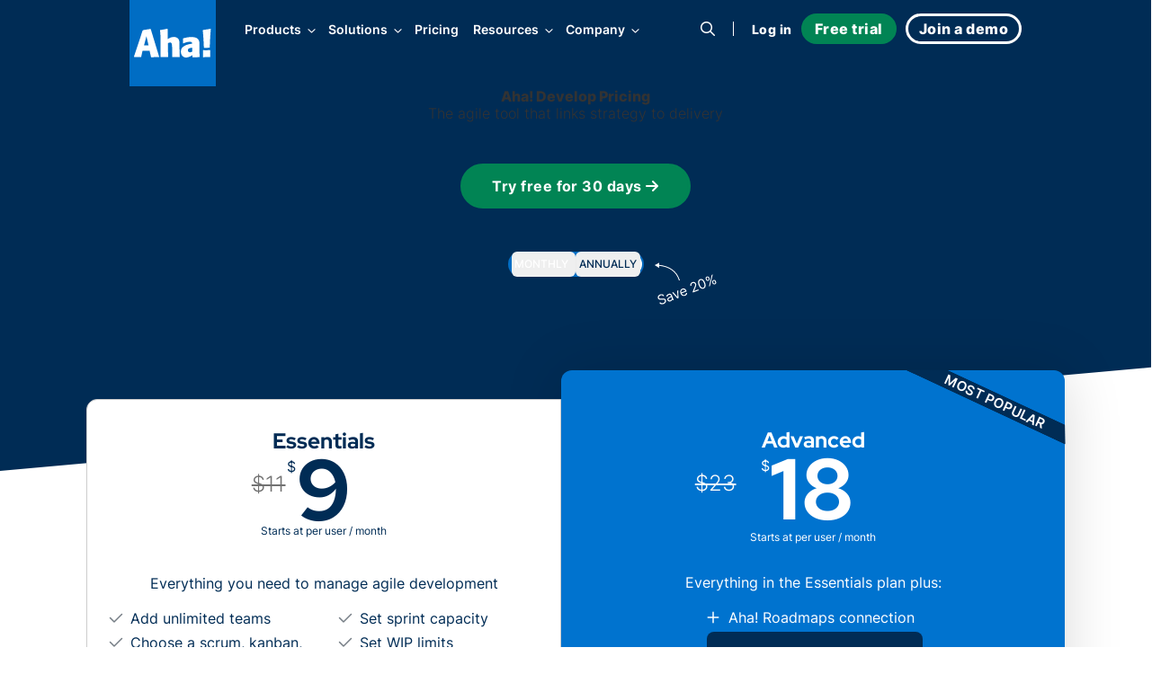

--- FILE ---
content_type: text/html;charset=utf-8
request_url: https://www.aha.io/develop/pricing
body_size: 38235
content:
<!DOCTYPE html><html lang="en"><head><meta name="viewport" content="width=device-width, initial-scale=1, shrink-to-fit=no"/><link rel="preload" href="/assets/fa-brands-400-zgcoblx1x.woff2" as="font" crossorigin=""/><link rel="preload" href="/assets/fa-regular-400-iz91gn6dn.woff2" as="font" crossorigin=""/><link rel="preload" href="/assets/fa-solid-900-jd71tx1tk.woff2" as="font" crossorigin=""/><link rel="preload" href="/assets/inter-v13-latin-300-r9qldi26z.woff2" as="font" crossorigin=""/><link rel="preload" href="/assets/inter-v13-latin-500-cfrfu6zwv.woff2" as="font" crossorigin=""/><link rel="preload" href="/assets/inter-v13-latin-600-haeemfuza.woff2" as="font" crossorigin=""/><link rel="preload" href="/assets/inter-v13-latin-700-k3v7ah02h.woff2" as="font" crossorigin=""/><link rel="preload" href="/assets/inter-v13-latin-800-cj80m50p1.woff2" as="font" crossorigin=""/><link rel="preload" href="/assets/inter-v13-latin-regular-e8x9cx5jy.woff2" as="font" crossorigin=""/><link rel="preload" href="/assets/red-hat-display-v19-latin-500-o0um8bl6c.woff2" as="font" crossorigin=""/><link rel="preload" href="/assets/red-hat-display-v19-latin-600-jfceqz9b4.woff2" as="font" crossorigin=""/><link rel="preload" href="/assets/red-hat-display-v19-latin-700-erpl27a90.woff2" as="font" crossorigin=""/><link rel="preload" href="/assets/red-hat-display-v19-latin-800-liesqsarn.woff2" as="font" crossorigin=""/><link rel="preload" href="/assets/red-hat-display-v19-latin-900-i8ddv6omk.woff2" as="font" crossorigin=""/><link rel="preload" href="/assets/red-hat-display-v19-latin-regular-fjuqtovb6.woff2" as="font" crossorigin=""/><link rel="preload" href="/assets/fred-gucojebd7.svg" as="image"/><link rel="preload" as="image" href="/assets/roadmaps-horizontal-iyhlvo9ry.svg"/><link rel="stylesheet" href="/assets/index-f6rj2izpo.css" data-rsc-css-href="/assets/index-f6rj2izpo.css" data-precedence="vite-rsc/importer-resources"/><link rel="stylesheet" href="/assets/server-bygshxdoc.css" data-precedence="vite-rsc/client-reference"/><link rel="stylesheet" href="/assets/pseudomodal-nfx8v4gev.css" data-precedence="vite-rsc/client-reference"/><link rel="stylesheet" href="/assets/functions-eqvfuxshq.css" data-precedence="vite-rsc/client-reference"/><link rel="stylesheet" href="/assets/signupform-obybgypp3.css" data-precedence="vite-rsc/client-reference"/><link rel="stylesheet" href="/assets/integrationshome-i4sg7a5d5.css" data-precedence="vite-rsc/client-reference"/><link rel="stylesheet" href="/assets/productlogo-fa885novi.css" data-precedence="vite-rsc/client-reference"/><link rel="stylesheet" href="/assets/section-bjmb5hlwv.css" data-precedence="vite-rsc/client-reference"/><link rel="preload" href="/assets/index-f6rj2izpo.css" as="stylesheet"/><link rel="modulepreload" href="/server-gr1kyc8ib.js" crossorigin=""/><link rel="modulepreload" href="/index.js" crossorigin=""/><link rel="modulepreload" href="/slug-hehl8jpr2.js" crossorigin=""/><link rel="modulepreload" href="/queryclientprovider-np6uoabc1.js" crossorigin=""/><link rel="modulepreload" href="/jsx-runtime-m9w4s4tdw.js" crossorigin=""/><link rel="modulepreload" href="/pseudomodal-lqg637lg7.js" crossorigin=""/><link rel="modulepreload" href="/gatsby-compat.client-i27lfx2wl.js" crossorigin=""/><link rel="modulepreload" href="/functions-d1rtge7e5.js" crossorigin=""/><link rel="modulepreload" href="/istypedarray-v5lp4dx5m.js" crossorigin=""/><link rel="modulepreload" href="/context-iyo0n98ic.js" crossorigin=""/><link rel="modulepreload" href="/link-ko8r3ph1u.js" crossorigin=""/><link rel="modulepreload" href="/productbrandingprovider-i9b4kqxcu.js" crossorigin=""/><link rel="modulepreload" href="/signupform-doj4rq0tj.js" crossorigin=""/><link rel="modulepreload" href="/integrationshome.client-gyhtuchdl.js" crossorigin=""/><link rel="modulepreload" href="/uselargescreen-ioyvj8qgf.js" crossorigin=""/><link rel="modulepreload" href="/usepersistedinmemoryglobalstate-kd8anm6tv.js" crossorigin=""/><link rel="modulepreload" href="/productlogo-o1ze7t8nf.js" crossorigin=""/><link rel="modulepreload" href="/section-32lm3hsnj.js" crossorigin=""/><link rel="modulepreload" href="/sitemetadataprovider-eqlajdowi.js" crossorigin=""/><link rel="modulepreload" href="/loganalyticsinfononprod-eun2735j9.js" crossorigin=""/><link id="favicon" rel="icon" type="image/png" href="/favicon.png"/><meta name="generator" content="Novelle by Aha!"/><meta name="application-name" content="Aha!"/><meta name="google-site-verification" content="jkEmHy8HFXvjC6S1CUhFN5Fo_XjUlaWw31ecuRRh_tY"/><meta name="facebook-domain-verification" content="2rqekmsxabbu7m3a4jjzehhddi7wkd"/><title id="html-title">Aha! Develop pricing details</title><meta id="meta-description" name="description" content="The agile tool that connects product and engineering — with monthly and annual pricing plans. Join more than 700,000 product builders who trust the world&#x27;s #1 product development software."/><link id="canonical" rel="canonical" href="https://www.aha.io/develop/pricing"/><meta id="og-title" property="og:title" content="Aha! Develop pricing details"/><meta id="og-description" property="og:description" content="The agile tool that connects product and engineering — with monthly and annual pricing plans. Join more than 700,000 product builders who trust the world&#x27;s #1 product development software."/><meta id="og-url" property="og:url" content="https://www.aha.io/develop/pricing"/><meta id="og-type" property="og:type" content="website"/><meta id="og-image" property="og:image" content="https://www.aha.io/aha-logo-2x.png"/><meta id="og-image-height" property="og:image:height" content="360"/><meta id="og-image-width" property="og:image:width" content="500"/><style>@font-face {
  font-family: 'Font Awesome 6 Brands';
  src: url("/assets/fa-brands-400-zgcoblx1x.woff2") format("woff2");
  font-display: block;
}
@font-face {
  font-family: 'Font Awesome 6 Pro';
  font-style: normal;
  font-weight: 400;
  font-display: block;
  src: url("/assets/fa-regular-400-iz91gn6dn.woff2") format("woff2");
}
@font-face {
  font-family: 'Font Awesome 6 Pro';
  font-style: normal;
  font-weight: 900;
  font-display: block;
  src: url("/assets/fa-solid-900-jd71tx1tk.woff2") format("woff2");
}</style></head><body><div class=""><meta itemProp="publishedAt" content="2023-11-22"/><script id="abScript">{
window.AHA_AB = window.AHA_AB || {};
let bot = /bot|crawler|spider|crawling/i.test(navigator.userAgent);
let styles = '';
["WEBS-3127 video","WEBS-3146 Campaign","WEBS-2955 capabilities placement","WEBS-2657 bold","WEBS-2704 Social","WEBS-2744 video thumbnail","WEBS-2454 Pain point focused heading","WEBS-2678 ","WEBS-2601 Skimmable subheading","WEBS-2044 Demo Cta","WEBS-2457 Short body copy","WEBS-2079 Product management software","WEBS-2355 Video overview","WEBS-2275 Search landing page hero image test"].forEach(t => {
  if (AHA_AB[t]) return;
  try {
    let v = localStorage.getItem(t);
    if (v !== "a" && v !== "b") v = null;
    if (!v) {
      v = bot || Math.random() < 0.5 ? "a" : "b";
    }
    if (v === "b") {
      let ts = JSON.stringify(t);
      styles += '.AbSplitA[data-abtest=' + ts + '] { display: none }\n'
      styles += '.AbSplitB[data-abtest=' + ts + '] { display: contents }\n';
    }
    AHA_AB[t] = v;
  } catch(e) {}
});
if (styles) {
  let s = document.createElement("style");
  s.append(styles);
  document.head.append(s);
}
}</script><div class="theme--sapphire-900"><header class="SiteHeader group top-0 z-[100] w-full sticky h-16 -mb-16 SiteHeader--default Layout--default" data-header-modifier="SiteHeader--default"><div data-focus-target="true" tabindex="-1"></div><div class="MobileNavigationToggle absolute z-[110] top-6 right-0 mt-3 mr-8 block md:hidden" tabindex="0"><span class="cursor-pointer text-xl custom-bars absolute top-1/2 left-1/2 transform -translate-x-1/2 -translate-y-1/2"><svg xmlns="http://www.w3.org/2000/svg" width="36" height="28" fill="currentColor"><path fill-rule="evenodd" d="M6.968 7.032c0-.962.606-1.742 1.355-1.742H30c.748 0 1.355.78 1.355 1.742S30.748 8.774 30 8.774H8.323c-.749 0-1.355-.78-1.355-1.742ZM11.613 14c0-.962.49-1.742 1.097-1.742h17.548c.606 0 1.097.78 1.097 1.742s-.491 1.742-1.097 1.742H12.71c-.606 0-1.097-.78-1.097-1.742ZM4.645 20.968c0-.962.665-1.742 1.484-1.742h23.742c.82 0 1.484.78 1.484 1.742s-.664 1.742-1.484 1.742H6.13c-.82 0-1.484-.78-1.484-1.742Z" clip-rule="evenodd"></path></svg></span><i class="fa fa-times cursor-pointer text-xl absolute top-1/2 left-1/2 transform -translate-x-1/2 -translate-y-1/2"></i></div><div class="MainNav md:container grid items-center z-[100] md:grid-flow-col md:grid-cols-[auto_1fr_auto] scroll-overflow-y theme md:mb-0 "><a class="HeaderLogo pl-3 md:pl-0 z-[100] theme mr-4 transition-all duration-300 delay-75 ease-in-out self-start" href="/"><div class="transition-all duration-300 ease-in-out flex items-center justify-center text-[--soft-logo-text-color] size-16 py-0 bg-transparent text-[var(--logo-collapsed-text-color)] md:size-24 md:py-8 md:bg-blue-600 md:text-white"><svg width="86" height="32" viewBox="0 0 86 32" xmlns="http://www.w3.org/2000/svg" role="img" aria-label="Aha!"><g fill-rule="nonzero" fill="currentColor"><path d="M9.5 24.5L8 31.2c0 .2-.2.3-.4.3H.4c-.1 0-.3-.1-.3-.2-.1-.1-.1-.2-.1-.3L9.5 2.2s.2-.5.8-.7c2.1-.4 5.4-.9 7.7-1.3.5-.1.7.4.7.4L28 31.2c0 .1 0 .2-.1.3-.1.1-.2.1-.3.1h-4.2c-1.1 0-3.3.1-4.1.1-.2 0-.4-.1-.4-.3l-1.5-6.8-7.9-.1zm6.7-5.9c-.6-2.4-1.5-6.7-2.4-10.4-.6 2.6-2 7.9-2.7 10.4h5.1zM37.5 11.5c5.1-3.5 9.4-2.7 11.5-.6 2.5 2.6 1.1 6 1.9 20.3 0 .1 0 .2-.1.3-.1.1-.2.1-.3.1-.8 0-2.3-.1-3-.1-1.2 0-3.7.1-4.7.1-.1 0-.2 0-.3-.1-.1-.1-.1-.2-.1-.3.1-14 .2-15.9-2.3-15.9-.9 0-1.6.4-2.4.7 0 7.2.1 9.3.4 15.1 0 .1 0 .2-.1.2-.1.1-.2.1-.2.1l-8 .1c-.1 0-.2 0-.2-.1-.1-.1-.1-.2-.1-.2.2-20.9 0-25.2-.6-29.6-.3-.2.1-.2.1-.2C32.6.9 32.9.8 37 0c0 0 .4 0 .4.5.1 3.1.1 11 .1 11zM64.9 29.4c-1.5 1.1-4.4 2.6-6.8 2.6-3.7 0-6-2.7-6-6.7 0-6.2 7.3-8 12.5-8.7.1-1 .1-2.1-2.5-2.1s-4.8.8-7.1 1.7c-.1.1-.3 0-.4 0-.1-.1-.2-.2-.2-.4l.2-4.8c0-.2.1-.3.3-.4 4.7-1.4 12.7-2.5 16 .6 2.1 1.9 2 4.3 1.9 8.3-.1 5.8 0 7.4.3 11.7 0 .1 0 .2-.1.3-.1.1-.2.1-.3.1l-7.4.1c-.1 0-.2 0-.3-.1-.1-.1-.1-.2-.1-.3v-1.9zm-.2-8.3c-1.9.2-4.8.4-4.8 2.9 0 2.2 2.4 2.9 4.8 1.4v-4.3zM78.1 21.2c-.2 0-.4-.2-.4-.4-.5-10.9-.6-12.1-1.2-18.9 0-.2.1-.4.4-.5l8-1.3c.1 0 .3 0 .4.1.1.1.1.2.1.4-.5 4.9-1 14.2-1.1 20.1 0 .2-.2.4-.4.4l-5.8.1zM76.704 30.484c-.004-.034-.004-.067-.004-.1 0-1.357.034-2.748.043-3.953A21.755 21.755 0 0076.7 25.1c0-.069 0-.138.032-.206a16.278 16.278 0 00-.032-.688c0-.1 0-.202.101-.303.102-.102.203-.102.304-.102 2.025.203 5.57.102 7.19-.101.101 0 .202 0 .304.101.101.102.101.203.101.304 0 .268-.001.534-.004.796A.914.914 0 0184.7 25v6.2c0 .1 0 .2-.1.3-.1.1-.2.1-.3.1-2.9-.1-4.7-.1-7.2.1-.1 0-.2 0-.3-.1-.1-.1-.1-.2-.1-.3 0-.27.001-.543.004-.816z"></path></g></svg></div></a><nav class="NavLinks pt-8 w-screen theme theme--white md:theme--inherit translate-x-full group-focus-within:translate-x-0 md:translate-x-0 md:w-full md:space-y-0 md:pt-0 md:theme--inherit md:justify-start md:place-items-center md:grid md:grid-flow-col gap-4 pl-4" tabindex="0"><div class="MainNavItem md:self-center group/item relative text-nowrap focus-visible:outline focus-visible:outline-2 focus-visible:outline-sapphire-500 focus-visible:rounded-md z-[110]" tabindex="-1"><button class="theme font-inter font-semibold md:text-[clamp(0.85rem,1vw,1rem)] text-[--theme-text] group-hover/item:text-[--theme-text-hover] ease-in-out duration-300 no-underline focus-visible:outline focus-visible:outline-2 focus-visible:outline-sapphire-500 focus-visible:rounded-md" aria-haspopup="true" aria-expanded="false" data-event="Navigation - Nav section click" data-params="{&quot;link_text&quot;:&quot;Products&quot;,&quot;navigation_target&quot;:&quot;open&quot;}">Products<i class="text-md ml-3 md:ml-2 fa fa-angle-right md:text-sm md:rotate-90"></i></button><div class="absolute left-0 right-0 h-4 -bottom-4" aria-hidden="true"></div><div class="MegaMenu z-[110] overflow-y-scroll md:overflow-y-auto md:overflow-x-hidden w-screen md:w-auto bg-gray-50 md:bg-white md:fixed md:top-[140%] md:-left-1 lg:-left-1 md:rounded-lg md:shadow-lg transform-gpu"><div class="max-w-[100vw] grid grid-cols-1 place-items-start md:gap-x-0 md:grid-flow-col md:grid-cols-[max-content]  xl:grid-cols-[max-content_max-content_27ch] xl:grid-rows-1"><ul class="MegaMenuList md:pl-6 md:py-4 grid grid-flow-row md:grid-flow-col auto-rows-max md:grid-rows-5 gap-x-8 place-items-start"><li data-event="Navigation - Nav item click" data-params="{&quot;link_text&quot;:&quot;Product overview&quot;,&quot;navigation_target&quot;:&quot;/suite-overview&quot;,&quot;section&quot;:&quot;Products&quot;,&quot;featured&quot;:false}" class="MegaMenuItem relative w-full md:min-w-[270px] h-fit list-none p-2 nowrap cursor-pointer group/megamenuitem"><span class="z-65 relative block"><a class="no-underline relative" href="/suite-overview"><div class="text-dark-800 pl-8 md:pl-0 md:font-semibold line-clamp-1 flex items-baseline gap-2 group-hover/megamenuitem:text-sapphire-500 ease-in-out duration-300">Product overview</div><div class="hidden font-inter leading-relaxed md:block text-pint text-gray-600 line-clamp-1 group-hover/megamenuitem:text-sapphire-500 ease-in-out duration-300">Streamline product development</div></a></span></li><li data-event="Navigation - Nav item click" data-params="{&quot;link_text&quot;:&quot;Aha! Roadmaps&quot;,&quot;navigation_target&quot;:&quot;/roadmaps/overview&quot;,&quot;section&quot;:&quot;Products&quot;,&quot;featured&quot;:false}" class="MegaMenuItem relative w-full md:min-w-[270px] h-fit list-none p-2 nowrap cursor-pointer group/megamenuitem"><span class="z-65 relative block"><a class="no-underline relative" href="/roadmaps/overview"><div class="text-dark-800 pl-8 md:pl-0 md:font-semibold line-clamp-1 flex items-baseline gap-2 group-hover/megamenuitem:text-sapphire-500 ease-in-out duration-300">Aha! Roadmaps</div><div class="hidden font-inter leading-relaxed md:block text-pint text-gray-600 line-clamp-1 group-hover/megamenuitem:text-sapphire-500 ease-in-out duration-300">Link strategy to plans</div></a></span></li><li data-event="Navigation - Nav item click" data-params="{&quot;link_text&quot;:&quot;Aha! Discovery&quot;,&quot;navigation_target&quot;:&quot;/discovery/overview&quot;,&quot;section&quot;:&quot;Products&quot;,&quot;featured&quot;:false}" class="MegaMenuItem relative w-full md:min-w-[270px] h-fit list-none p-2 nowrap cursor-pointer group/megamenuitem"><span class="z-65 relative block"><a class="no-underline relative" href="/discovery/overview"><div class="text-dark-800 pl-8 md:pl-0 md:font-semibold line-clamp-1 flex items-baseline gap-2 group-hover/megamenuitem:text-sapphire-500 ease-in-out duration-300">Aha! Discovery<span class="text-sm text-green-600 font-normal uppercase tracking-wide">NEW</span></div><div class="hidden font-inter leading-relaxed md:block text-pint text-gray-600 line-clamp-1 group-hover/megamenuitem:text-sapphire-500 ease-in-out duration-300">Manage customer interviews</div></a></span></li><li data-event="Navigation - Nav item click" data-params="{&quot;link_text&quot;:&quot;Aha! Ideas&quot;,&quot;navigation_target&quot;:&quot;/ideas/overview&quot;,&quot;section&quot;:&quot;Products&quot;,&quot;featured&quot;:false}" class="MegaMenuItem relative w-full md:min-w-[270px] h-fit list-none p-2 nowrap cursor-pointer group/megamenuitem"><span class="z-65 relative block"><a class="no-underline relative" href="/ideas/overview"><div class="text-dark-800 pl-8 md:pl-0 md:font-semibold line-clamp-1 flex items-baseline gap-2 group-hover/megamenuitem:text-sapphire-500 ease-in-out duration-300">Aha! Ideas</div><div class="hidden font-inter leading-relaxed md:block text-pint text-gray-600 line-clamp-1 group-hover/megamenuitem:text-sapphire-500 ease-in-out duration-300">Capture customer feedback</div></a></span></li><li data-event="Navigation - Nav item click" data-params="{&quot;link_text&quot;:&quot;Aha! Whiteboards&quot;,&quot;navigation_target&quot;:&quot;/whiteboards/overview&quot;,&quot;section&quot;:&quot;Products&quot;,&quot;featured&quot;:false}" class="MegaMenuItem relative w-full md:min-w-[270px] h-fit list-none p-2 nowrap cursor-pointer group/megamenuitem"><span class="z-65 relative block"><a class="no-underline relative" href="/whiteboards/overview"><div class="text-dark-800 pl-8 md:pl-0 md:font-semibold line-clamp-1 flex items-baseline gap-2 group-hover/megamenuitem:text-sapphire-500 ease-in-out duration-300">Aha! Whiteboards</div><div class="hidden font-inter leading-relaxed md:block text-pint text-gray-600 line-clamp-1 group-hover/megamenuitem:text-sapphire-500 ease-in-out duration-300">Make ideas come to life</div></a></span></li><li data-event="Navigation - Nav item click" data-params="{&quot;link_text&quot;:&quot;Aha! Knowledge&quot;,&quot;navigation_target&quot;:&quot;/knowledge/overview&quot;,&quot;section&quot;:&quot;Products&quot;,&quot;featured&quot;:false}" class="MegaMenuItem relative w-full md:min-w-[270px] h-fit list-none p-2 nowrap cursor-pointer group/megamenuitem"><span class="z-65 relative block"><a class="no-underline relative" href="/knowledge/overview"><div class="text-dark-800 pl-8 md:pl-0 md:font-semibold line-clamp-1 flex items-baseline gap-2 group-hover/megamenuitem:text-sapphire-500 ease-in-out duration-300">Aha! Knowledge</div><div class="hidden font-inter leading-relaxed md:block text-pint text-gray-600 line-clamp-1 group-hover/megamenuitem:text-sapphire-500 ease-in-out duration-300">Centralize product information</div></a></span></li><li data-event="Navigation - Nav item click" data-params="{&quot;link_text&quot;:&quot;Aha! Teamwork&quot;,&quot;navigation_target&quot;:&quot;/teamwork/overview&quot;,&quot;section&quot;:&quot;Products&quot;,&quot;featured&quot;:false}" class="MegaMenuItem relative w-full md:min-w-[270px] h-fit list-none p-2 nowrap cursor-pointer group/megamenuitem"><span class="z-65 relative block"><a class="no-underline relative" href="/teamwork/overview"><div class="text-dark-800 pl-8 md:pl-0 md:font-semibold line-clamp-1 flex items-baseline gap-2 group-hover/megamenuitem:text-sapphire-500 ease-in-out duration-300">Aha! Teamwork<span class="text-sm text-green-600 font-normal uppercase tracking-wide">NEW</span></div><div class="hidden font-inter leading-relaxed md:block text-pint text-gray-600 line-clamp-1 group-hover/megamenuitem:text-sapphire-500 ease-in-out duration-300">Deliver successful projects</div></a></span></li><li data-event="Navigation - Nav item click" data-params="{&quot;link_text&quot;:&quot;Aha! Develop&quot;,&quot;navigation_target&quot;:&quot;/develop/overview&quot;,&quot;section&quot;:&quot;Products&quot;,&quot;featured&quot;:false}" class="MegaMenuItem relative w-full md:min-w-[270px] h-fit list-none p-2 nowrap cursor-pointer group/megamenuitem"><span class="z-65 relative block"><a class="no-underline relative" href="/develop/overview"><div class="text-dark-800 pl-8 md:pl-0 md:font-semibold line-clamp-1 flex items-baseline gap-2 group-hover/megamenuitem:text-sapphire-500 ease-in-out duration-300">Aha! Develop</div><div class="hidden font-inter leading-relaxed md:block text-pint text-gray-600 line-clamp-1 group-hover/megamenuitem:text-sapphire-500 ease-in-out duration-300">Manage agile delivery</div></a></span></li><li data-event="Navigation - Nav item click" data-params="{&quot;link_text&quot;:&quot;Aha! Academy&quot;,&quot;navigation_target&quot;:&quot;/academy&quot;,&quot;section&quot;:&quot;Products&quot;,&quot;featured&quot;:false}" class="MegaMenuItem relative w-full md:min-w-[270px] h-fit list-none p-2 nowrap cursor-pointer group/megamenuitem"><span class="z-65 relative block"><a class="no-underline relative" href="/academy"><div class="text-dark-800 pl-8 md:pl-0 md:font-semibold line-clamp-1 flex items-baseline gap-2 group-hover/megamenuitem:text-sapphire-500 ease-in-out duration-300">Aha! Academy</div><div class="hidden font-inter leading-relaxed md:block text-pint text-gray-600 line-clamp-1 group-hover/megamenuitem:text-sapphire-500 ease-in-out duration-300">Get trained and certified</div></a></span></li></ul><div class="MegaMenuList md:py-4 grid md:grid-flow-row place-content-start md:w-full md:row-start-2 md:row-span-1 md:border-t-[3px] md:border-gray-200 md:pl-6 md:py-4 md:grid-cols-2 md:gap-x-8 md:col-start-1 md:col-span-1 md:row-start-2 md:row-span-1 xl:col-start-2 xl:row-start-1 xl:grid-cols-1 xl:self-stretch xl:border-t-0 xl:border-l-[3px] xl:pl-5"><li data-event="Navigation - Nav item click" data-params="{&quot;link_text&quot;:&quot;Integrations&quot;,&quot;navigation_target&quot;:&quot;/product/integrations&quot;,&quot;section&quot;:&quot;Products&quot;,&quot;featured&quot;:false}" class="MegaMenuItem relative w-full md:min-w-[270px] h-fit list-none p-2 nowrap cursor-pointer group/megamenuitem"><span class="z-65 relative block"><a class="no-underline relative" href="/product/integrations"><div class="text-dark-800 pl-8 md:pl-0 md:font-semibold line-clamp-1 flex items-baseline gap-2 group-hover/megamenuitem:text-sapphire-500 ease-in-out duration-300">Integrations</div><div class="hidden font-inter leading-relaxed md:block text-pint text-gray-600 line-clamp-1 group-hover/megamenuitem:text-sapphire-500 ease-in-out duration-300">Connect your tools</div></a></span></li><li data-event="Navigation - Nav item click" data-params="{&quot;link_text&quot;:&quot;AI assistant&quot;,&quot;navigation_target&quot;:&quot;/suite/ai-overview&quot;,&quot;section&quot;:&quot;Products&quot;,&quot;featured&quot;:false}" class="MegaMenuItem relative w-full md:min-w-[270px] h-fit list-none p-2 nowrap cursor-pointer group/megamenuitem"><span class="z-65 relative block"><a class="no-underline relative" href="/suite/ai-overview"><div class="text-dark-800 pl-8 md:pl-0 md:font-semibold line-clamp-1 flex items-baseline gap-2 group-hover/megamenuitem:text-sapphire-500 ease-in-out duration-300">AI assistant</div><div class="hidden font-inter leading-relaxed md:block text-pint text-gray-600 line-clamp-1 group-hover/megamenuitem:text-sapphire-500 ease-in-out duration-300">Accelerate your work</div></a></span></li><li data-event="Navigation - Nav item click" data-params="{&quot;link_text&quot;:&quot;Customer success&quot;,&quot;navigation_target&quot;:&quot;/product/customer-success&quot;,&quot;section&quot;:&quot;Products&quot;,&quot;featured&quot;:false}" class="MegaMenuItem relative w-full md:min-w-[270px] h-fit list-none p-2 nowrap cursor-pointer group/megamenuitem"><span class="z-65 relative block"><a class="no-underline relative" href="/product/customer-success"><div class="text-dark-800 pl-8 md:pl-0 md:font-semibold line-clamp-1 flex items-baseline gap-2 group-hover/megamenuitem:text-sapphire-500 ease-in-out duration-300">Customer success</div><div class="hidden font-inter leading-relaxed md:block text-pint text-gray-600 line-clamp-1 group-hover/megamenuitem:text-sapphire-500 ease-in-out duration-300">Receive expert support</div></a></span></li></div><div data-event="Navigation - Nav item click" data-params="{&quot;link_text&quot;:&quot;A new way to manage customer interviews&quot;,&quot;navigation_target&quot;:&quot;/blog/introducing-aha-discovery-the-new-way-to-manage-customer-interviews?utm_source=mainnav&quot;,&quot;section&quot;:&quot;Products&quot;,&quot;featured&quot;:true}" class="hidden lg:block h-full bg-gray-100 max-xl:min-w-[27ch] p-4 pt-6 md:row-span-2 md:col-span-1"><a class="no-underline" aria-label="A new way to manage customer interviews" href="/blog/introducing-aha-discovery-the-new-way-to-manage-customer-interviews?utm_source=mainnav"><img src="/assets/products-hfyft786m.png" alt="Products" class="rounded-lg shadow-lg" fetchPriority="low"/><p class="text-dark-800 text-base leading-tight text-pretty font-bold mt-3">A new way to manage customer interviews</p><p class="text-pint leading-normal text-gray-600 text-pretty line-clamp-3 h-auto mt-1">Jump-start your product discovery efforts with Aha! Discovery.</p><div class="text-blue-500 paragraph font-semibold hover:underline mt-2">Learn more<!-- --> →</div></a></div></div></div></div><div class="MainNavItem md:self-center group/item relative text-nowrap focus-visible:outline focus-visible:outline-2 focus-visible:outline-sapphire-500 focus-visible:rounded-md z-[110]" tabindex="-1"><button class="theme font-inter font-semibold md:text-[clamp(0.85rem,1vw,1rem)] text-[--theme-text] group-hover/item:text-[--theme-text-hover] ease-in-out duration-300 no-underline focus-visible:outline focus-visible:outline-2 focus-visible:outline-sapphire-500 focus-visible:rounded-md" aria-haspopup="true" aria-expanded="false" data-event="Navigation - Nav section click" data-params="{&quot;link_text&quot;:&quot;Solutions&quot;,&quot;navigation_target&quot;:&quot;open&quot;}">Solutions<i class="text-md ml-3 md:ml-2 fa fa-angle-right md:text-sm md:rotate-90"></i></button><div class="absolute left-0 right-0 h-4 -bottom-4" aria-hidden="true"></div><div class="MegaMenu z-[110] overflow-y-scroll md:overflow-y-auto md:overflow-x-hidden w-screen md:w-auto bg-gray-50 md:bg-white md:fixed md:top-[140%] md:-left-1 lg:-left-1 md:rounded-lg md:shadow-lg transform-gpu md:max-w-[666px] lg:max-w-[1000px]"><div class="max-w-[100vw] grid grid-cols-1 place-items-start md:grid-cols-[max-content_max-content_27ch] md:gap-x-8"><div class="py-4 md:pl-6"><a class="text-decoration-none no-underline group/by" data-event="Navigation - Nav item click" data-params="{&quot;link_text&quot;:&quot;By team&quot;,&quot;navigation_target&quot;:&quot;/team/overview&quot;,&quot;section&quot;:&quot;Solutions&quot;,&quot;featured&quot;:false}" aria-label="Solutions by team" href="/team/overview"><div class="pl-8 pt-2 md:px-2 py-2 md:text-pint"><div class="text-sapphire-500 font-bold group-hover/by:text-sapphire-600 duration-300">By team</div><div class="text-gray-600 mt-2 group-hover/by:text-dark-800 duration-300">Align teams around a strategic roadmap</div></div></a><ul class="MegaMenuList"><li data-event="Navigation - Nav item click" data-params="{&quot;link_text&quot;:&quot;All&quot;,&quot;navigation_target&quot;:&quot;/team/overview&quot;,&quot;section&quot;:&quot;Solutions&quot;,&quot;featured&quot;:false}" class="MegaMenuItem relative w-full md:min-w-[270px] h-fit list-none p-2 nowrap cursor-pointer group/megamenuitem"><span class="z-65 relative block"><a class="no-underline relative" href="/team/overview"><div class="text-dark-800 pl-8 md:pl-0 md:font-semibold line-clamp-1 flex items-baseline gap-2 group-hover/megamenuitem:text-sapphire-500 ease-in-out duration-300">All</div></a></span></li><li data-event="Navigation - Nav item click" data-params="{&quot;link_text&quot;:&quot;Product management &quot;,&quot;navigation_target&quot;:&quot;/team/product-management&quot;,&quot;section&quot;:&quot;Solutions&quot;,&quot;featured&quot;:false}" class="MegaMenuItem relative w-full md:min-w-[270px] h-fit list-none p-2 nowrap cursor-pointer group/megamenuitem"><span class="z-65 relative block"><a class="no-underline relative" href="/team/product-management"><div class="text-dark-800 pl-8 md:pl-0 md:font-semibold line-clamp-1 flex items-baseline gap-2 group-hover/megamenuitem:text-sapphire-500 ease-in-out duration-300">Product management </div></a></span></li><li data-event="Navigation - Nav item click" data-params="{&quot;link_text&quot;:&quot;Product operations&quot;,&quot;navigation_target&quot;:&quot;/team/product-operations&quot;,&quot;section&quot;:&quot;Solutions&quot;,&quot;featured&quot;:false}" class="MegaMenuItem relative w-full md:min-w-[270px] h-fit list-none p-2 nowrap cursor-pointer group/megamenuitem"><span class="z-65 relative block"><a class="no-underline relative" href="/team/product-operations"><div class="text-dark-800 pl-8 md:pl-0 md:font-semibold line-clamp-1 flex items-baseline gap-2 group-hover/megamenuitem:text-sapphire-500 ease-in-out duration-300">Product operations</div></a></span></li><li data-event="Navigation - Nav item click" data-params="{&quot;link_text&quot;:&quot;Program management&quot;,&quot;navigation_target&quot;:&quot;/team/program-management&quot;,&quot;section&quot;:&quot;Solutions&quot;,&quot;featured&quot;:false}" class="MegaMenuItem relative w-full md:min-w-[270px] h-fit list-none p-2 nowrap cursor-pointer group/megamenuitem"><span class="z-65 relative block"><a class="no-underline relative" href="/team/program-management"><div class="text-dark-800 pl-8 md:pl-0 md:font-semibold line-clamp-1 flex items-baseline gap-2 group-hover/megamenuitem:text-sapphire-500 ease-in-out duration-300">Program management</div></a></span></li><li data-event="Navigation - Nav item click" data-params="{&quot;link_text&quot;:&quot;Project management&quot;,&quot;navigation_target&quot;:&quot;/team/project-management&quot;,&quot;section&quot;:&quot;Solutions&quot;,&quot;featured&quot;:false}" class="MegaMenuItem relative w-full md:min-w-[270px] h-fit list-none p-2 nowrap cursor-pointer group/megamenuitem"><span class="z-65 relative block"><a class="no-underline relative" href="/team/project-management"><div class="text-dark-800 pl-8 md:pl-0 md:font-semibold line-clamp-1 flex items-baseline gap-2 group-hover/megamenuitem:text-sapphire-500 ease-in-out duration-300">Project management</div></a></span></li><li data-event="Navigation - Nav item click" data-params="{&quot;link_text&quot;:&quot;IT&quot;,&quot;navigation_target&quot;:&quot;/team/information-technology&quot;,&quot;section&quot;:&quot;Solutions&quot;,&quot;featured&quot;:false}" class="MegaMenuItem relative w-full md:min-w-[270px] h-fit list-none p-2 nowrap cursor-pointer group/megamenuitem"><span class="z-65 relative block"><a class="no-underline relative" href="/team/information-technology"><div class="text-dark-800 pl-8 md:pl-0 md:font-semibold line-clamp-1 flex items-baseline gap-2 group-hover/megamenuitem:text-sapphire-500 ease-in-out duration-300">IT</div></a></span></li><li data-event="Navigation - Nav item click" data-params="{&quot;link_text&quot;:&quot;Engineering&quot;,&quot;navigation_target&quot;:&quot;/team/engineering&quot;,&quot;section&quot;:&quot;Solutions&quot;,&quot;featured&quot;:false}" class="MegaMenuItem relative w-full md:min-w-[270px] h-fit list-none p-2 nowrap cursor-pointer group/megamenuitem"><span class="z-65 relative block"><a class="no-underline relative" href="/team/engineering"><div class="text-dark-800 pl-8 md:pl-0 md:font-semibold line-clamp-1 flex items-baseline gap-2 group-hover/megamenuitem:text-sapphire-500 ease-in-out duration-300">Engineering</div></a></span></li><li data-event="Navigation - Nav item click" data-params="{&quot;link_text&quot;:&quot;Marketing&quot;,&quot;navigation_target&quot;:&quot;/team/marketing&quot;,&quot;section&quot;:&quot;Solutions&quot;,&quot;featured&quot;:false}" class="MegaMenuItem relative w-full md:min-w-[270px] h-fit list-none p-2 nowrap cursor-pointer group/megamenuitem"><span class="z-65 relative block"><a class="no-underline relative" href="/team/marketing"><div class="text-dark-800 pl-8 md:pl-0 md:font-semibold line-clamp-1 flex items-baseline gap-2 group-hover/megamenuitem:text-sapphire-500 ease-in-out duration-300">Marketing</div></a></span></li><li data-event="Navigation - Nav item click" data-params="{&quot;link_text&quot;:&quot;UX&quot;,&quot;navigation_target&quot;:&quot;/team/ux&quot;,&quot;section&quot;:&quot;Solutions&quot;,&quot;featured&quot;:false}" class="MegaMenuItem relative w-full md:min-w-[270px] h-fit list-none p-2 nowrap cursor-pointer group/megamenuitem"><span class="z-65 relative block"><a class="no-underline relative" href="/team/ux"><div class="text-dark-800 pl-8 md:pl-0 md:font-semibold line-clamp-1 flex items-baseline gap-2 group-hover/megamenuitem:text-sapphire-500 ease-in-out duration-300">UX</div></a></span></li><li data-event="Navigation - Nav item click" data-params="{&quot;link_text&quot;:&quot;Business strategy&quot;,&quot;navigation_target&quot;:&quot;/team/business-strategy&quot;,&quot;section&quot;:&quot;Solutions&quot;,&quot;featured&quot;:false}" class="MegaMenuItem relative w-full md:min-w-[270px] h-fit list-none p-2 nowrap cursor-pointer group/megamenuitem"><span class="z-65 relative block"><a class="no-underline relative" href="/team/business-strategy"><div class="text-dark-800 pl-8 md:pl-0 md:font-semibold line-clamp-1 flex items-baseline gap-2 group-hover/megamenuitem:text-sapphire-500 ease-in-out duration-300">Business strategy</div></a></span></li></ul></div><div class="py-4"><a class="text-decoration-none no-underline group/by" data-event="Navigation - Nav item click" data-params="{&quot;link_text&quot;:&quot;By use case&quot;,&quot;navigation_target&quot;:&quot;/use-cases/overview&quot;,&quot;section&quot;:&quot;Solutions&quot;,&quot;featured&quot;:false}" aria-label="Solutions by use case" href="/use-cases/overview"><div class="pl-8 pt-2 md:px-2 py-2 md:text-pint"><div class="text-sapphire-500 font-bold group-hover/by:text-sapphire-600 duration-300">By use case</div><div class="text-gray-600 mt-2 group-hover/by:text-dark-800 duration-300">Manage each phase of product development</div></div></a><ul class="MegaMenuList"><li data-event="Navigation - Nav item click" data-params="{&quot;link_text&quot;:&quot;All&quot;,&quot;navigation_target&quot;:&quot;/use-cases/overview&quot;,&quot;section&quot;:&quot;Solutions&quot;,&quot;featured&quot;:false}" class="MegaMenuItem relative w-full md:min-w-[270px] h-fit list-none p-2 nowrap cursor-pointer group/megamenuitem"><span class="z-65 relative block"><a class="no-underline relative" href="/use-cases/overview"><div class="text-dark-800 pl-8 md:pl-0 md:font-semibold line-clamp-1 flex items-baseline gap-2 group-hover/megamenuitem:text-sapphire-500 ease-in-out duration-300">All</div></a></span></li><li data-event="Navigation - Nav item click" data-params="{&quot;link_text&quot;:&quot;Strategize&quot;,&quot;navigation_target&quot;:&quot;/use-cases/overview#strategize&quot;,&quot;section&quot;:&quot;Solutions&quot;,&quot;featured&quot;:false}" class="MegaMenuItem relative w-full md:min-w-[270px] h-fit list-none p-2 nowrap cursor-pointer group/megamenuitem"><span class="z-65 relative block"><a class="no-underline relative" href="/use-cases/overview#strategize"><div class="text-dark-800 pl-8 md:pl-0 md:font-semibold line-clamp-1 flex items-baseline gap-2 group-hover/megamenuitem:text-sapphire-500 ease-in-out duration-300">Strategize</div></a></span></li><li data-event="Navigation - Nav item click" data-params="{&quot;link_text&quot;:&quot;Discover&quot;,&quot;navigation_target&quot;:&quot;/use-cases/overview#discover&quot;,&quot;section&quot;:&quot;Solutions&quot;,&quot;featured&quot;:false}" class="MegaMenuItem relative w-full md:min-w-[270px] h-fit list-none p-2 nowrap cursor-pointer group/megamenuitem"><span class="z-65 relative block"><a class="no-underline relative" href="/use-cases/overview#discover"><div class="text-dark-800 pl-8 md:pl-0 md:font-semibold line-clamp-1 flex items-baseline gap-2 group-hover/megamenuitem:text-sapphire-500 ease-in-out duration-300">Discover</div></a></span></li><li data-event="Navigation - Nav item click" data-params="{&quot;link_text&quot;:&quot;Capture&quot;,&quot;navigation_target&quot;:&quot;/use-cases/overview#capture&quot;,&quot;section&quot;:&quot;Solutions&quot;,&quot;featured&quot;:false}" class="MegaMenuItem relative w-full md:min-w-[270px] h-fit list-none p-2 nowrap cursor-pointer group/megamenuitem"><span class="z-65 relative block"><a class="no-underline relative" href="/use-cases/overview#capture"><div class="text-dark-800 pl-8 md:pl-0 md:font-semibold line-clamp-1 flex items-baseline gap-2 group-hover/megamenuitem:text-sapphire-500 ease-in-out duration-300">Capture</div></a></span></li><li data-event="Navigation - Nav item click" data-params="{&quot;link_text&quot;:&quot;Explore&quot;,&quot;navigation_target&quot;:&quot;/use-cases/overview#explore&quot;,&quot;section&quot;:&quot;Solutions&quot;,&quot;featured&quot;:false}" class="MegaMenuItem relative w-full md:min-w-[270px] h-fit list-none p-2 nowrap cursor-pointer group/megamenuitem"><span class="z-65 relative block"><a class="no-underline relative" href="/use-cases/overview#explore"><div class="text-dark-800 pl-8 md:pl-0 md:font-semibold line-clamp-1 flex items-baseline gap-2 group-hover/megamenuitem:text-sapphire-500 ease-in-out duration-300">Explore</div></a></span></li><li data-event="Navigation - Nav item click" data-params="{&quot;link_text&quot;:&quot;Plan&quot;,&quot;navigation_target&quot;:&quot;/use-cases/overview#plan&quot;,&quot;section&quot;:&quot;Solutions&quot;,&quot;featured&quot;:false}" class="MegaMenuItem relative w-full md:min-w-[270px] h-fit list-none p-2 nowrap cursor-pointer group/megamenuitem"><span class="z-65 relative block"><a class="no-underline relative" href="/use-cases/overview#plan"><div class="text-dark-800 pl-8 md:pl-0 md:font-semibold line-clamp-1 flex items-baseline gap-2 group-hover/megamenuitem:text-sapphire-500 ease-in-out duration-300">Plan</div></a></span></li><li data-event="Navigation - Nav item click" data-params="{&quot;link_text&quot;:&quot;Showcase&quot;,&quot;navigation_target&quot;:&quot;/use-cases/overview#showcase&quot;,&quot;section&quot;:&quot;Solutions&quot;,&quot;featured&quot;:false}" class="MegaMenuItem relative w-full md:min-w-[270px] h-fit list-none p-2 nowrap cursor-pointer group/megamenuitem"><span class="z-65 relative block"><a class="no-underline relative" href="/use-cases/overview#showcase"><div class="text-dark-800 pl-8 md:pl-0 md:font-semibold line-clamp-1 flex items-baseline gap-2 group-hover/megamenuitem:text-sapphire-500 ease-in-out duration-300">Showcase</div></a></span></li><li data-event="Navigation - Nav item click" data-params="{&quot;link_text&quot;:&quot;Deliver&quot;,&quot;navigation_target&quot;:&quot;/use-cases/overview#deliver&quot;,&quot;section&quot;:&quot;Solutions&quot;,&quot;featured&quot;:false}" class="MegaMenuItem relative w-full md:min-w-[270px] h-fit list-none p-2 nowrap cursor-pointer group/megamenuitem"><span class="z-65 relative block"><a class="no-underline relative" href="/use-cases/overview#deliver"><div class="text-dark-800 pl-8 md:pl-0 md:font-semibold line-clamp-1 flex items-baseline gap-2 group-hover/megamenuitem:text-sapphire-500 ease-in-out duration-300">Deliver</div></a></span></li><li data-event="Navigation - Nav item click" data-params="{&quot;link_text&quot;:&quot;Document&quot;,&quot;navigation_target&quot;:&quot;/use-cases/overview#document&quot;,&quot;section&quot;:&quot;Solutions&quot;,&quot;featured&quot;:false}" class="MegaMenuItem relative w-full md:min-w-[270px] h-fit list-none p-2 nowrap cursor-pointer group/megamenuitem"><span class="z-65 relative block"><a class="no-underline relative" href="/use-cases/overview#document"><div class="text-dark-800 pl-8 md:pl-0 md:font-semibold line-clamp-1 flex items-baseline gap-2 group-hover/megamenuitem:text-sapphire-500 ease-in-out duration-300">Document</div></a></span></li><li data-event="Navigation - Nav item click" data-params="{&quot;link_text&quot;:&quot;Launch&quot;,&quot;navigation_target&quot;:&quot;/use-cases/overview#launch&quot;,&quot;section&quot;:&quot;Solutions&quot;,&quot;featured&quot;:false}" class="MegaMenuItem relative w-full md:min-w-[270px] h-fit list-none p-2 nowrap cursor-pointer group/megamenuitem"><span class="z-65 relative block"><a class="no-underline relative" href="/use-cases/overview#launch"><div class="text-dark-800 pl-8 md:pl-0 md:font-semibold line-clamp-1 flex items-baseline gap-2 group-hover/megamenuitem:text-sapphire-500 ease-in-out duration-300">Launch</div></a></span></li><li data-event="Navigation - Nav item click" data-params="{&quot;link_text&quot;:&quot;Analyze&quot;,&quot;navigation_target&quot;:&quot;/use-cases/overview#analyze&quot;,&quot;section&quot;:&quot;Solutions&quot;,&quot;featured&quot;:false}" class="MegaMenuItem relative w-full md:min-w-[270px] h-fit list-none p-2 nowrap cursor-pointer group/megamenuitem"><span class="z-65 relative block"><a class="no-underline relative" href="/use-cases/overview#analyze"><div class="text-dark-800 pl-8 md:pl-0 md:font-semibold line-clamp-1 flex items-baseline gap-2 group-hover/megamenuitem:text-sapphire-500 ease-in-out duration-300">Analyze</div></a></span></li></ul></div><div data-event="Navigation - Nav item click" data-params="{&quot;link_text&quot;:&quot;AI prompts built for product teams&quot;,&quot;navigation_target&quot;:&quot;/blog/introducing-the-ai-prompt-library-for-product-development-teams?utm_source=mainnav&quot;,&quot;section&quot;:&quot;Solutions&quot;,&quot;featured&quot;:true}" class="hidden lg:block h-full bg-gray-100 max-xl:min-w-[27ch] p-4 pt-6 "><a class="no-underline" aria-label="AI prompts built for product teams" href="/blog/introducing-the-ai-prompt-library-for-product-development-teams?utm_source=mainnav"><img src="/assets/solutions-nkfru88yx.webp" alt="Solutions" class="rounded-lg shadow-lg" fetchPriority="low"/><p class="text-dark-800 text-base leading-tight text-pretty font-bold mt-3">AI prompts built for product teams</p><p class="text-pint leading-normal text-gray-600 text-pretty line-clamp-3 h-auto mt-1">From user interviews to feature specs — get help at every step.</p><div class="text-blue-500 paragraph font-semibold hover:underline mt-2">Learn more<!-- --> →</div></a></div></div></div></div><div class="MainNavItem md:self-center group/item relative text-nowrap focus-visible:outline focus-visible:outline-2 focus-visible:outline-sapphire-500 focus-visible:rounded-md z-[110] MainNavItem--singular" tabindex="-1"><a data-event="Navigation - Nav section click" data-params="{&quot;link_text&quot;:&quot;Pricing&quot;,&quot;navigation_target&quot;:&quot;/pricing&quot;}" class="theme font-inter font-semibold md:text-[clamp(0.85rem,1vw,1rem)] text-[--theme-text] group-hover/item:text-[--theme-text-hover] ease-in-out duration-300 no-underline focus-visible:outline focus-visible:outline-2 focus-visible:outline-sapphire-500 focus-visible:rounded-md" href="/pricing">Pricing</a><div class="absolute left-0 right-0 h-4 -bottom-4" aria-hidden="true"></div></div><div class="MainNavItem md:self-center group/item relative text-nowrap focus-visible:outline focus-visible:outline-2 focus-visible:outline-sapphire-500 focus-visible:rounded-md z-[110]" tabindex="-1"><button class="theme font-inter font-semibold md:text-[clamp(0.85rem,1vw,1rem)] text-[--theme-text] group-hover/item:text-[--theme-text-hover] ease-in-out duration-300 no-underline focus-visible:outline focus-visible:outline-2 focus-visible:outline-sapphire-500 focus-visible:rounded-md" aria-haspopup="true" aria-expanded="false" data-event="Navigation - Nav section click" data-params="{&quot;link_text&quot;:&quot;Resources&quot;,&quot;navigation_target&quot;:&quot;open&quot;}">Resources<i class="text-md ml-3 md:ml-2 fa fa-angle-right md:text-sm md:rotate-90"></i></button><div class="absolute left-0 right-0 h-4 -bottom-4" aria-hidden="true"></div><div class="MegaMenu z-[110] overflow-y-scroll md:overflow-y-auto md:overflow-x-hidden w-screen md:w-auto bg-gray-50 md:bg-white md:fixed md:top-[140%] md:-left-1 lg:-left-1 md:rounded-lg md:shadow-lg transform-gpu md:max-w-[700px] lg:max-w-[1000px] xl:max-w-[1100px] ml-2"><div class="grid grid-cols-1 md:grid-flow-col md:grid-cols-[max-content_max-content_27ch] md:gap-x-4"><ul class="MegaMenuList md:py-4 md:pl-4 grid md:space-y-0"><li data-event="Navigation - Nav item click" data-params="{&quot;link_text&quot;:&quot;Guide for product managers&quot;,&quot;navigation_target&quot;:&quot;/roadmapping/guide&quot;,&quot;section&quot;:&quot;Resources&quot;,&quot;featured&quot;:false}" class="MegaMenuItem relative w-full md:min-w-[270px] h-fit list-none p-2 nowrap cursor-pointer group/megamenuitem"><span class="z-65 relative block"><a class="no-underline relative" href="/roadmapping/guide"><div class="text-dark-800 pl-8 md:pl-0 md:font-semibold line-clamp-1 flex items-baseline gap-2 group-hover/megamenuitem:text-sapphire-500 ease-in-out duration-300">Guide for product managers</div><div class="hidden font-inter leading-relaxed md:block text-pint text-gray-600 line-clamp-1 group-hover/megamenuitem:text-sapphire-500 ease-in-out duration-300">Find expert answers and advice</div></a></span></li><li data-event="Navigation - Nav item click" data-params="{&quot;link_text&quot;:&quot;Inspirational templates&quot;,&quot;navigation_target&quot;:&quot;/roadmapping/guide/product-templates&quot;,&quot;section&quot;:&quot;Resources&quot;,&quot;featured&quot;:false}" class="MegaMenuItem relative w-full md:min-w-[270px] h-fit list-none p-2 nowrap cursor-pointer group/megamenuitem"><span class="z-65 relative block"><a class="no-underline relative" href="/roadmapping/guide/product-templates"><div class="text-dark-800 pl-8 md:pl-0 md:font-semibold line-clamp-1 flex items-baseline gap-2 group-hover/megamenuitem:text-sapphire-500 ease-in-out duration-300">Inspirational templates</div><div class="hidden font-inter leading-relaxed md:block text-pint text-gray-600 line-clamp-1 group-hover/megamenuitem:text-sapphire-500 ease-in-out duration-300">Choose from a library of guided templates</div></a></span></li><li data-event="Navigation - Nav item click" data-params="{&quot;link_text&quot;:&quot;AI prompt library&quot;,&quot;navigation_target&quot;:&quot;/ai-library&quot;,&quot;section&quot;:&quot;Resources&quot;,&quot;featured&quot;:false}" class="MegaMenuItem relative w-full md:min-w-[270px] h-fit list-none p-2 nowrap cursor-pointer group/megamenuitem"><span class="z-65 relative block"><a class="no-underline relative" href="/ai-library"><div class="text-dark-800 pl-8 md:pl-0 md:font-semibold line-clamp-1 flex items-baseline gap-2 group-hover/megamenuitem:text-sapphire-500 ease-in-out duration-300">AI prompt library</div><div class="hidden font-inter leading-relaxed md:block text-pint text-gray-600 line-clamp-1 group-hover/megamenuitem:text-sapphire-500 ease-in-out duration-300">Explore purpose-built-prompts for product teams</div></a></span></li><li data-event="Navigation - Nav item click" data-params="{&quot;link_text&quot;:&quot;Aha! blog&quot;,&quot;navigation_target&quot;:&quot;/blog&quot;,&quot;section&quot;:&quot;Resources&quot;,&quot;featured&quot;:false}" class="MegaMenuItem relative w-full md:min-w-[270px] h-fit list-none p-2 nowrap cursor-pointer group/megamenuitem"><span class="z-65 relative block"><a class="no-underline relative" href="/blog"><div class="text-dark-800 pl-8 md:pl-0 md:font-semibold line-clamp-1 flex items-baseline gap-2 group-hover/megamenuitem:text-sapphire-500 ease-in-out duration-300">Aha! blog</div><div class="hidden font-inter leading-relaxed md:block text-pint text-gray-600 line-clamp-1 group-hover/megamenuitem:text-sapphire-500 ease-in-out duration-300">Gain insights on company and product building</div></a></span></li><li data-event="Navigation - Nav item click" data-params="{&quot;link_text&quot;:&quot;Customer stories&quot;,&quot;navigation_target&quot;:&quot;/customers&quot;,&quot;section&quot;:&quot;Resources&quot;,&quot;featured&quot;:false}" class="MegaMenuItem relative w-full md:min-w-[270px] h-fit list-none p-2 nowrap cursor-pointer group/megamenuitem"><span class="z-65 relative block"><a class="no-underline relative" href="/customers"><div class="text-dark-800 pl-8 md:pl-0 md:font-semibold line-clamp-1 flex items-baseline gap-2 group-hover/megamenuitem:text-sapphire-500 ease-in-out duration-300">Customer stories</div><div class="hidden font-inter leading-relaxed md:block text-pint text-gray-600 line-clamp-1 group-hover/megamenuitem:text-sapphire-500 ease-in-out duration-300">See why thousands of companies trust Aha!</div></a></span></li><li data-event="Navigation - Nav item click" data-params="{&quot;link_text&quot;:&quot;Product dictionary&quot;,&quot;navigation_target&quot;:&quot;/roadmapping/guide/dictionary&quot;,&quot;section&quot;:&quot;Resources&quot;,&quot;featured&quot;:false}" class="MegaMenuItem relative w-full md:min-w-[270px] h-fit list-none p-2 nowrap cursor-pointer group/megamenuitem"><span class="z-65 relative block"><a class="no-underline relative" href="/roadmapping/guide/dictionary"><div class="text-dark-800 pl-8 md:pl-0 md:font-semibold line-clamp-1 flex items-baseline gap-2 group-hover/megamenuitem:text-sapphire-500 ease-in-out duration-300">Product dictionary</div><div class="hidden font-inter leading-relaxed md:block text-pint text-gray-600 line-clamp-1 group-hover/megamenuitem:text-sapphire-500 ease-in-out duration-300">Get familiar with product development terms</div></a></span></li></ul><ul class="MegaMenuList grid md:space-y-0 md:py-4"><li data-event="Navigation - Nav item click" data-params="{&quot;link_text&quot;:&quot;Support knowledge base&quot;,&quot;navigation_target&quot;:&quot;/support&quot;,&quot;section&quot;:&quot;Resources&quot;,&quot;featured&quot;:false}" class="MegaMenuItem relative w-full md:min-w-[270px] h-fit list-none p-2 nowrap cursor-pointer group/megamenuitem"><span class="z-65 relative block"><a class="no-underline relative" href="/support"><div class="text-dark-800 pl-8 md:pl-0 md:font-semibold line-clamp-1 flex items-baseline gap-2 group-hover/megamenuitem:text-sapphire-500 ease-in-out duration-300">Support knowledge base</div><div class="hidden font-inter leading-relaxed md:block text-pint text-gray-600 line-clamp-1 group-hover/megamenuitem:text-sapphire-500 ease-in-out duration-300">Read step-by-step guidance on Aha! products</div></a></span></li><li data-event="Navigation - Nav item click" data-params="{&quot;link_text&quot;:&quot;How-to videos&quot;,&quot;navigation_target&quot;:&quot;/support/videos&quot;,&quot;section&quot;:&quot;Resources&quot;,&quot;featured&quot;:false}" class="MegaMenuItem relative w-full md:min-w-[270px] h-fit list-none p-2 nowrap cursor-pointer group/megamenuitem"><span class="z-65 relative block"><a class="no-underline relative" href="/support/videos"><div class="text-dark-800 pl-8 md:pl-0 md:font-semibold line-clamp-1 flex items-baseline gap-2 group-hover/megamenuitem:text-sapphire-500 ease-in-out duration-300">How-to videos</div><div class="hidden font-inter leading-relaxed md:block text-pint text-gray-600 line-clamp-1 group-hover/megamenuitem:text-sapphire-500 ease-in-out duration-300">See best practices for using the Aha! suite</div></a></span></li><li data-event="Navigation - Nav item click" data-params="{&quot;link_text&quot;:&quot;Product management training&quot;,&quot;navigation_target&quot;:&quot;/academy/certifications&quot;,&quot;section&quot;:&quot;Resources&quot;,&quot;featured&quot;:false}" class="MegaMenuItem relative w-full md:min-w-[270px] h-fit list-none p-2 nowrap cursor-pointer group/megamenuitem"><span class="z-65 relative block"><a class="no-underline relative" href="/academy/certifications"><div class="text-dark-800 pl-8 md:pl-0 md:font-semibold line-clamp-1 flex items-baseline gap-2 group-hover/megamenuitem:text-sapphire-500 ease-in-out duration-300">Product management training</div><div class="hidden font-inter leading-relaxed md:block text-pint text-gray-600 line-clamp-1 group-hover/megamenuitem:text-sapphire-500 ease-in-out duration-300">Earn your Aha! certification</div></a></span></li><li data-event="Navigation - Nav item click" data-params="{&quot;link_text&quot;:&quot;Live events&quot;,&quot;navigation_target&quot;:&quot;/academy/events&quot;,&quot;section&quot;:&quot;Resources&quot;,&quot;featured&quot;:false}" class="MegaMenuItem relative w-full md:min-w-[270px] h-fit list-none p-2 nowrap cursor-pointer group/megamenuitem"><span class="z-65 relative block"><a class="no-underline relative" href="/academy/events"><div class="text-dark-800 pl-8 md:pl-0 md:font-semibold line-clamp-1 flex items-baseline gap-2 group-hover/megamenuitem:text-sapphire-500 ease-in-out duration-300">Live events</div><div class="hidden font-inter leading-relaxed md:block text-pint text-gray-600 line-clamp-1 group-hover/megamenuitem:text-sapphire-500 ease-in-out duration-300">Attend sessions with our product experts</div></a></span></li><li data-event="Navigation - Nav item click" data-params="{&quot;link_text&quot;:&quot;Partners&quot;,&quot;navigation_target&quot;:&quot;/partners&quot;,&quot;section&quot;:&quot;Resources&quot;,&quot;featured&quot;:false}" class="MegaMenuItem relative w-full md:min-w-[270px] h-fit list-none p-2 nowrap cursor-pointer group/megamenuitem"><span class="z-65 relative block"><a class="no-underline relative" href="/partners"><div class="text-dark-800 pl-8 md:pl-0 md:font-semibold line-clamp-1 flex items-baseline gap-2 group-hover/megamenuitem:text-sapphire-500 ease-in-out duration-300">Partners</div><div class="hidden font-inter leading-relaxed md:block text-pint text-gray-600 line-clamp-1 group-hover/megamenuitem:text-sapphire-500 ease-in-out duration-300">Work with a network of certified consultants</div></a></span></li><li data-event="Navigation - Nav item click" data-params="{&quot;link_text&quot;:&quot;Product newsletter&quot;,&quot;navigation_target&quot;:&quot;/newsletter/signup&quot;,&quot;section&quot;:&quot;Resources&quot;,&quot;featured&quot;:false}" class="MegaMenuItem relative w-full md:min-w-[270px] h-fit list-none p-2 nowrap cursor-pointer group/megamenuitem"><span class="z-65 relative block"><a class="no-underline relative" href="/newsletter/signup"><div class="text-dark-800 pl-8 md:pl-0 md:font-semibold line-clamp-1 flex items-baseline gap-2 group-hover/megamenuitem:text-sapphire-500 ease-in-out duration-300">Product newsletter</div><div class="hidden font-inter leading-relaxed md:block text-pint text-gray-600 line-clamp-1 group-hover/megamenuitem:text-sapphire-500 ease-in-out duration-300">Keep up with product development trends</div></a></span></li></ul><div data-event="Navigation - Nav item click" data-params="{&quot;link_text&quot;:&quot;See the AI assistant in action&quot;,&quot;navigation_target&quot;:&quot;/support/roadmaps/videos/tutorials/how-product-managers-are-using-the-new-AI-assistant?utm_source=mainnav&quot;,&quot;section&quot;:&quot;Resources&quot;,&quot;featured&quot;:true}" class="hidden lg:block h-full bg-gray-100 max-xl:min-w-[27ch] p-4 pt-6 "><a class="no-underline" aria-label="See the AI assistant in action" href="/support/roadmaps/videos/tutorials/how-product-managers-are-using-the-new-AI-assistant?utm_source=mainnav"><img src="/assets/resources-gzfgt3qnn.webp" alt="Resources" class="rounded-lg shadow-lg" fetchPriority="low"/><p class="text-dark-800 text-base leading-tight text-pretty font-bold mt-3">See the AI assistant in action</p><p class="text-pint leading-normal text-gray-600 text-pretty line-clamp-3 h-auto mt-1">Real examples of how product teams integrate AI into their work.</p><div class="text-blue-500 paragraph font-semibold hover:underline mt-2">Watch now<!-- --> →</div></a></div></div></div></div><div class="MainNavItem md:self-center group/item relative text-nowrap focus-visible:outline focus-visible:outline-2 focus-visible:outline-sapphire-500 focus-visible:rounded-md z-[110]" tabindex="-1"><button class="theme font-inter font-semibold md:text-[clamp(0.85rem,1vw,1rem)] text-[--theme-text] group-hover/item:text-[--theme-text-hover] ease-in-out duration-300 no-underline focus-visible:outline focus-visible:outline-2 focus-visible:outline-sapphire-500 focus-visible:rounded-md" aria-haspopup="true" aria-expanded="false" data-event="Navigation - Nav section click" data-params="{&quot;link_text&quot;:&quot;Company&quot;,&quot;navigation_target&quot;:&quot;open&quot;}">Company<i class="text-md ml-3 md:ml-2 fa fa-angle-right md:text-sm md:rotate-90"></i></button><div class="absolute left-0 right-0 h-4 -bottom-4" aria-hidden="true"></div><div class="MegaMenu z-[110] overflow-y-scroll md:overflow-y-auto md:overflow-x-hidden w-screen md:w-auto bg-gray-50 md:bg-white md:fixed md:top-[140%] md:-left-1 lg:-left-1 md:rounded-lg md:shadow-lg transform-gpu md:max-w-[700px] lg:max-w-[1000px] xl:max-w-[1050px] ml-2"><div class="grid grid-cols-1 place-items-start md:grid-flow-col md:grid-cols-[max-content_max-content_27ch] md:gap-x-4"><ul class="MegaMenuList md:pt-1 grid md:space-y-0 md:pt-4 md:pl-4"><li data-event="Navigation - Nav item click" data-params="{&quot;link_text&quot;:&quot;About us&quot;,&quot;navigation_target&quot;:&quot;/company/about&quot;,&quot;section&quot;:&quot;Company&quot;,&quot;featured&quot;:false}" class="MegaMenuItem relative w-full md:min-w-[270px] h-fit list-none p-2 nowrap cursor-pointer group/megamenuitem"><span class="z-65 relative block"><a class="no-underline relative" href="/company/about"><div class="text-dark-800 pl-8 md:pl-0 md:font-semibold line-clamp-1 flex items-baseline gap-2 group-hover/megamenuitem:text-sapphire-500 ease-in-out duration-300">About us</div><div class="hidden font-inter leading-relaxed md:block text-pint text-gray-600 line-clamp-1 group-hover/megamenuitem:text-sapphire-500 ease-in-out duration-300">Learn what makes us so different</div></a></span></li><li data-event="Navigation - Nav item click" data-params="{&quot;link_text&quot;:&quot;History&quot;,&quot;navigation_target&quot;:&quot;/company/history&quot;,&quot;section&quot;:&quot;Company&quot;,&quot;featured&quot;:false}" class="MegaMenuItem relative w-full md:min-w-[270px] h-fit list-none p-2 nowrap cursor-pointer group/megamenuitem"><span class="z-65 relative block"><a class="no-underline relative" href="/company/history"><div class="text-dark-800 pl-8 md:pl-0 md:font-semibold line-clamp-1 flex items-baseline gap-2 group-hover/megamenuitem:text-sapphire-500 ease-in-out duration-300">History</div><div class="hidden font-inter leading-relaxed md:block text-pint text-gray-600 line-clamp-1 group-hover/megamenuitem:text-sapphire-500 ease-in-out duration-300">Building a company that puts people first</div></a></span></li><li data-event="Navigation - Nav item click" data-params="{&quot;link_text&quot;:&quot;The Responsive Method&quot;,&quot;navigation_target&quot;:&quot;/company/the-responsive-method&quot;,&quot;section&quot;:&quot;Company&quot;,&quot;featured&quot;:false}" class="MegaMenuItem relative w-full md:min-w-[270px] h-fit list-none p-2 nowrap cursor-pointer group/megamenuitem"><span class="z-65 relative block"><a class="no-underline relative" href="/company/the-responsive-method"><div class="text-dark-800 pl-8 md:pl-0 md:font-semibold line-clamp-1 flex items-baseline gap-2 group-hover/megamenuitem:text-sapphire-500 ease-in-out duration-300">The Responsive Method</div><div class="hidden font-inter leading-relaxed md:block text-pint text-gray-600 line-clamp-1 group-hover/megamenuitem:text-sapphire-500 ease-in-out duration-300">Our framework for business growth</div></a></span></li></ul><ul class="MegaMenuList md:pt-1 md:space-y-0 md:pt-4"><li data-event="Navigation - Nav item click" data-params="{&quot;link_text&quot;:&quot;Team&quot;,&quot;navigation_target&quot;:&quot;/company/team&quot;,&quot;section&quot;:&quot;Company&quot;,&quot;featured&quot;:false}" class="MegaMenuItem relative w-full md:min-w-[270px] h-fit list-none p-2 nowrap cursor-pointer group/megamenuitem"><span class="z-65 relative block"><a class="no-underline relative" href="/company/team"><div class="text-dark-800 pl-8 md:pl-0 md:font-semibold line-clamp-1 flex items-baseline gap-2 group-hover/megamenuitem:text-sapphire-500 ease-in-out duration-300">Team</div><div class="hidden font-inter leading-relaxed md:block text-pint text-gray-600 line-clamp-1 group-hover/megamenuitem:text-sapphire-500 ease-in-out duration-300">Meet the people driving our success</div></a></span></li><li data-event="Navigation - Nav item click" data-params="{&quot;link_text&quot;:&quot;Careers&quot;,&quot;navigation_target&quot;:&quot;/company/careers&quot;,&quot;section&quot;:&quot;Company&quot;,&quot;featured&quot;:false}" class="MegaMenuItem relative w-full md:min-w-[270px] h-fit list-none p-2 nowrap cursor-pointer group/megamenuitem"><span class="z-65 relative block"><a class="no-underline relative" href="/company/careers"><div class="text-dark-800 pl-8 md:pl-0 md:font-semibold line-clamp-1 flex items-baseline gap-2 group-hover/megamenuitem:text-sapphire-500 ease-in-out duration-300">Careers</div><div class="hidden font-inter leading-relaxed md:block text-pint text-gray-600 line-clamp-1 group-hover/megamenuitem:text-sapphire-500 ease-in-out duration-300">Love your job and build what matters</div></a></span></li><li data-event="Navigation - Nav item click" data-params="{&quot;link_text&quot;:&quot;Benefits&quot;,&quot;navigation_target&quot;:&quot;/company/careers/benefits&quot;,&quot;section&quot;:&quot;Company&quot;,&quot;featured&quot;:false}" class="MegaMenuItem relative w-full md:min-w-[270px] h-fit list-none p-2 nowrap cursor-pointer group/megamenuitem"><span class="z-65 relative block"><a class="no-underline relative" href="/company/careers/benefits"><div class="text-dark-800 pl-8 md:pl-0 md:font-semibold line-clamp-1 flex items-baseline gap-2 group-hover/megamenuitem:text-sapphire-500 ease-in-out duration-300">Benefits</div><div class="hidden font-inter leading-relaxed md:block text-pint text-gray-600 line-clamp-1 group-hover/megamenuitem:text-sapphire-500 ease-in-out duration-300">We put people and profit first</div></a></span></li></ul><div data-event="Navigation - Nav item click" data-params="{&quot;link_text&quot;:&quot;Join our Customer Success team&quot;,&quot;navigation_target&quot;:&quot;/company/careers/current-openings/product-success-manager?utm_source=mainnav&quot;,&quot;section&quot;:&quot;Company&quot;,&quot;featured&quot;:true}" class="hidden lg:block h-full bg-gray-100 max-xl:min-w-[27ch] p-4 pt-6 "><a class="no-underline" aria-label="Join our Customer Success team" href="/company/careers/current-openings/product-success-manager?utm_source=mainnav"><img src="/assets/company-kb4vi0jws.webp" alt="Company" class="rounded-lg shadow-lg" fetchPriority="low"/><p class="text-dark-800 text-base leading-tight text-pretty font-bold mt-3">Join our Customer Success team</p><p class="text-pint leading-normal text-gray-600 text-pretty line-clamp-3 h-auto mt-1">Use your product management background to guide enterprise customers.</p><div class="text-blue-500 paragraph font-semibold hover:underline mt-2">Apply<!-- --> →</div></a></div></div></div></div></nav><div class="NavActions z-[100] grid-flow-col relative theme theme theme--white pl-4 shadow-frame-item my-0 py-8 justify-start md:theme--inherit md:grid md:items-center gap-2.5 md:py-0 md:my-0 xl:gap-5"><a href="/search" role="button" aria-label="Search" aria-controls="global-quick-search" class="NavAction BlogSearch sr-only lg:not-sr-only text-[inherit] no-underline fa fa-search cursor-pointer peer" id="global-search-button"></a><div class="hidden lg:block w-px h-[1em] bg-text mx-2.5"></div><a class="hidden lg:block btn btn-xs btn-tertiary px-0 text-[.875rem] text-[--theme-text]" data-event="Navigation - Log in click" href="https://secure.aha.io/session/new" target="_blank" rel="noopener noreferrer">Log in</a><a class="NavAction btn btn-xs trial-cta ml-auto btn-primary" href="/signup?product=develop&amp;referrer=%2Fdevelop%2Fpricing">Free trial</a><a class="NavAction btn btn-xs btn-secondary trial-cta" href="/demo?product=develop&amp;referrer=%2Fdevelop%2Fpricing"><span class="md:hidden lg:block">Join a demo</span><span class="hidden md:block lg:hidden">Demo</span></a></div></div></header><main class="Page Page--develop Page--develop/pricing typography--default"><span class="PricingDetails"><div class="Section SidekickSection SidekickSection--pricing-for-aha-products Section--slant-bottom-right-to-left first pb-40"><div class="flex flex-1 flex-col justify-between bg-transparent"><h1 class="z-20 heading-1 md:leading-normal leading-snug font-extrabold text-center">Aha! Develop Pricing</h1><p class="-my-1 z-20 text-center">The agile tool that links strategy to delivery</p><div class="z-20 text-center mt-12"><a class="btn btn-primary btn-lg btn--arrowed" href="/signup?product=develop&amp;referrer=%2Fdevelop%2Fpricing">Try free for 30 days</a></div></div><div class="PricingDetails__toggle z-20 relative flex justify-center mt-12 mb-4 bg-transparent 5"><span class="PricingDetails__toggle-cover--annually PricingDetails__toggle-cover absolute pointer-events-none inline-block rounded-xl bg-white shadow transition duration-200 ease-in-out"></span><div class="flex rounded-2xl px-1 leading-none bg-blue-600"><button type="button" class="text-white z-20 relative whitespace-nowrap rounded-md py-2 PricingDetails__toggle--padding-fix text-sm font-medium shadow-sm focus:z-10 focus:outline-none"><span class="z-30 PricingDetails__toggle-monthly-text relative ml-[-5px]">MONTHLY</span></button><button type="button" class="text-sapphire-900 z-25 PricingDetails__toggle-annual-text px-1 relative whitespace-nowrap rounded-md py-2 PricingDetails__toggle--padding-fix text-sm font-medium shadow-sm focus:z-10 focus:outline-none"><span class="z-30 relative"> ANNUALLY </span></button></div></div><div class="grid justify-center align-center mb-4"><svg class="PricingDetails__savebig z-40" width="128" height="68" fill="#FFF" xmlns="http://www.w3.org/2000/svg"><path d="M9.243 49.529a1.672 1.672 0 0 0-1.176-.896c-.53-.116-1.105-.056-1.722.18-.45.172-.817.397-1.1.672-.279.274-.464.575-.555.903-.088.326-.07.652.054.977.104.272.259.481.463.627.206.142.437.238.692.289.254.047.51.069.767.065.256-.006.488-.021.696-.044l1.141-.117a9.69 9.69 0 0 1 .996-.05c.375-.004.753.044 1.133.142a2.74 2.74 0 0 1 1.054.52c.322.253.574.619.757 1.096.21.55.257 1.103.138 1.658-.115.554-.397 1.067-.848 1.54-.447.471-1.061.857-1.844 1.157-.73.279-1.406.403-2.03.372-.621-.032-1.165-.2-1.631-.505a3.009 3.009 0 0 1-1.074-1.271l1.273-.488c.18.372.432.641.754.807a2.25 2.25 0 0 0 1.079.225c.397-.015.798-.1 1.202-.255.471-.18.865-.418 1.181-.714.315-.3.53-.629.643-.988.112-.362.097-.73-.045-1.1-.13-.339-.33-.578-.6-.718a2.226 2.226 0 0 0-.944-.231 8.381 8.381 0 0 0-1.133.034l-1.39.122c-.884.076-1.64-.01-2.266-.256-.627-.247-1.072-.714-1.335-1.4-.218-.57-.254-1.127-.108-1.67a3.29 3.29 0 0 1 .872-1.475c.436-.44.98-.785 1.63-1.034.656-.251 1.285-.357 1.885-.317.6.037 1.126.2 1.58.49.457.29.792.688 1.005 1.196l-1.194.457Zm8.445 5.733a3.326 3.326 0 0 1-1.423.23 2.422 2.422 0 0 1-1.247-.44c-.367-.263-.645-.643-.836-1.14-.167-.438-.217-.826-.149-1.164.068-.341.215-.645.444-.911.23-.267.503-.505.822-.714.321-.214.65-.413.987-.595.442-.237.801-.426 1.078-.567.28-.145.47-.28.574-.408.107-.128.124-.287.052-.476l-.016-.04c-.188-.49-.468-.82-.84-.99-.37-.17-.825-.151-1.366.056-.56.214-.953.505-1.177.872-.224.368-.348.715-.37 1.044l-1.267.028c.02-.54.148-1.003.38-1.389.235-.39.53-.712.885-.966a4.865 4.865 0 0 1 1.113-.609c.246-.094.54-.172.88-.234a2.898 2.898 0 0 1 1.066-.003c.37.064.724.238 1.061.523.338.285.623.732.855 1.339l1.928 5.034-1.174.45-.397-1.035-.06.022c-.015.197-.08.425-.194.685a2.46 2.46 0 0 1-.556.766c-.258.251-.609.462-1.053.632Zm-.225-1.123c.465-.178.821-.42 1.07-.724a1.995 1.995 0 0 0 .356-1.99l-.412-1.074c-.027.079-.115.175-.265.29-.148.11-.325.225-.53.345a28.063 28.063 0 0 1-1.067.58c-.29.156-.55.33-.781.521a1.579 1.579 0 0 0-.486.637c-.094.234-.083.5.031.798.156.408.425.658.807.752.384.089.81.044 1.277-.136Zm8.85-11.146.1 8.723-1.194.457-5.75-6.56 1.273-.487 4.44 5.282.08-.031-.222-6.896 1.273-.488Zm7.466 6.085c-.736.282-1.433.363-2.092.242a3.505 3.505 0 0 1-1.754-.903c-.511-.48-.917-1.113-1.216-1.895-.3-.783-.421-1.527-.365-2.233.059-.711.281-1.332.667-1.864.388-.536.927-.937 1.616-1.2a3.878 3.878 0 0 1 1.256-.253c.438-.016.874.064 1.307.24.431.174.835.468 1.21.883.376.416.7.98.973 1.693l.19.497-5.89 2.255-.388-1.015 4.696-1.798a2.683 2.683 0 0 0-.7-1.055 2.088 2.088 0 0 0-1.033-.523c-.387-.076-.792-.033-1.217.13-.467.179-.828.45-1.08.813-.25.358-.397.756-.439 1.194-.04.438.019.868.18 1.289l.26.676c.22.577.507 1.029.86 1.354.354.32.75.516 1.189.588.437.069.892.012 1.367-.17.308-.118.57-.267.786-.449.218-.186.384-.402.499-.647.114-.25.17-.525.168-.829l1.256-.116c.028.43-.044.846-.214 1.246a3.142 3.142 0 0 1-.785 1.076 4.148 4.148 0 0 1-1.307.774Zm8.809-3.555-.343-.895 1.954-4.97c.23-.581.41-1.08.544-1.497.132-.42.206-.793.22-1.122a2.348 2.348 0 0 0-.153-.968 1.77 1.77 0 0 0-.615-.831 1.796 1.796 0 0 0-.929-.34c-.35-.03-.709.026-1.077.167-.39.15-.701.361-.931.636-.228.27-.366.579-.415.928-.045.349.007.717.155 1.105l-1.174.45c-.228-.598-.291-1.174-.189-1.73a3.071 3.071 0 0 1 .72-1.486 3.627 3.627 0 0 1 1.463-.993c.597-.229 1.174-.305 1.732-.23.557.076 1.049.278 1.474.605.426.328.74.753.94 1.277.143.375.216.767.217 1.178.003.405-.077.89-.241 1.455-.162.56-.415 1.266-.759 2.116L43.83 43.7l.03.08 4.736-1.813.42 1.094-6.428 2.461Zm11.858-4.38c-.75.287-1.466.327-2.15.121-.684-.21-1.315-.65-1.892-1.323-.578-.676-1.08-1.568-1.504-2.675-.421-1.102-.642-2.095-.662-2.981-.017-.89.159-1.642.529-2.256.371-.617.929-1.068 1.672-1.353.743-.284 1.457-.32 2.143-.107.688.208 1.321.65 1.9 1.326.58.671 1.08 1.557 1.502 2.658.424 1.108.647 2.107.668 2.996.02.886-.155 1.636-.525 2.249-.371.61-.931 1.058-1.681 1.345Zm-.419-1.095c.743-.284 1.183-.863 1.32-1.737.137-.874-.049-1.974-.557-3.3-.337-.883-.72-1.598-1.146-2.145-.423-.55-.873-.92-1.349-1.11a1.905 1.905 0 0 0-1.445-.005c-.736.282-1.172.865-1.309 1.75-.138.882.047 1.984.553 3.307.338.883.718 1.596 1.14 2.142.422.546.868.913 1.34 1.101.474.188.959.186 1.453-.003Zm10.26-5.023-.206-.537a2.429 2.429 0 0 1-.161-1.108c.036-.371.166-.706.39-1.005.227-.303.552-.536.976-.699.432-.165.83-.208 1.194-.131.362.074.678.238.947.493.267.25.472.562.614.934l.206.537c.142.371.197.742.163 1.112-.03.366-.158.7-.38 1.002-.221.297-.544.527-.969.69-.43.165-.83.21-1.196.138a1.972 1.972 0 0 1-.957-.489 2.463 2.463 0 0 1-.621-.937Zm.81-.926.205.538c.118.308.297.557.537.746.238.187.537.211.895.074.348-.133.547-.348.597-.645a1.707 1.707 0 0 0-.1-.914l-.205-.538a1.74 1.74 0 0 0-.525-.745c-.233-.193-.529-.22-.887-.083-.348.133-.552.352-.61.656-.057.299-.026.603.092.911Zm-8.116-2.961-.206-.538a2.428 2.428 0 0 1-.161-1.107c.036-.372.166-.707.39-1.005.226-.304.552-.537.976-.7.431-.164.829-.208 1.193-.13.363.073.679.237.947.492.268.251.473.563.615.934l.206.537c.142.372.196.743.163 1.113-.031.365-.158.7-.38 1.001-.222.298-.544.528-.969.69-.43.165-.83.211-1.196.139a1.972 1.972 0 0 1-.957-.49 2.462 2.462 0 0 1-.621-.936Zm.809-.926.206.537c.118.308.297.557.536.747.24.186.538.21.896.074.348-.134.547-.349.597-.646a1.707 1.707 0 0 0-.1-.914l-.205-.537a1.741 1.741 0 0 0-.525-.746c-.233-.192-.529-.22-.887-.082-.348.133-.552.351-.61.655-.057.3-.026.603.092.912Zm2.532 8.521 3.104-12.87 1.134-.434-3.103 12.87-1.135.434ZM0 15l5.125-2.659-.26 5.768L0 15Zm4.541-.295c5.884.55 10.947 2.213 14.943 5.061 4.002 2.852 6.907 6.874 8.494 12.088l-.956.292c-1.526-5.014-4.305-8.848-8.118-11.565-3.819-2.722-8.701-4.343-14.456-4.88l.093-.996Z" fill="current"></path></svg></div></div><div style="margin-top:-7rem"><div class="px-4 sm:px-6 lg:px-24 mx-auto PricingDetails__card-3-container"><div class="relative PricingDetails__grid-col-2"><div class="z-20
      PricingDetails__card-1
      rounded-xl lg:rounded-r-none
      paragraph theme theme--white
      -mb-12 lg:mb-0
      mx-auto max-w-md lg:mx-0 lg:max-w-none border"><div class="mt-8 PricingDetails__price-container"><div class="col-start-2 col-span-1 text-center"><div class="-mb-2 text-lg row-start-1 row-span-1 title-4">Essentials</div><span class="PricingDetails__floating-dollar-sign">$</span><span class="relative"><span class="subheading-one PricingDetails__crossed-out-price undefined PricingDetails__crossed-out-price--length1">$<!-- -->11</span><span class="PricingDetails__price--animation title-1 font-bold pr-3">9</span></span><div class="-mt-2 text-gray-900 text-sm">Starts at per user / month</div></div></div><div class="grid justify-center px-6 pt-4 pb-6 lg:pb-4 sm:px-10 lg:px-6 xl:px-10"><p class="mb-4 lg:text-center">Everything you need to manage agile development</p><ul class="min-w-full w-[24ch] list-none ml-0 pl-6 lg:pl-0 lg:columns-2 lg:gap-8 lg:w-auto"><li class="tooltip tooltip--visible tooltip--above tooltip--dark break-inside-avoid relative"><span class="PricingDetails__feature-list-item mb-1"><span aria-hidden="true"><i class="fa-light fa-check text-gray-500 mr-2"></i></span><span>Add unlimited teams</span></span></li><li class="tooltip tooltip--visible tooltip--above tooltip--dark break-inside-avoid relative"><span class="PricingDetails__feature-list-item mb-1"><span aria-hidden="true"><i class="fa-light fa-check text-gray-500 mr-2"></i></span><span>Choose a scrum, kanban, or hybrid approach</span></span></li><li class="tooltip tooltip--visible tooltip--above tooltip--dark break-inside-avoid relative"><span class="PricingDetails__feature-list-item mb-1"><span aria-hidden="true"><i class="fa-light fa-check text-gray-500 mr-2"></i></span><span>Create a prioritized backlog</span></span></li><li class="tooltip tooltip--visible tooltip--above tooltip--dark break-inside-avoid relative"><span class="PricingDetails__feature-list-item mb-1"><span aria-hidden="true"><i class="fa-light fa-check text-gray-500 mr-2"></i></span><span>Define epics and user stories</span></span></li><li class="tooltip tooltip--visible tooltip--above tooltip--dark break-inside-avoid relative"><span class="PricingDetails__feature-list-item mb-1"><span aria-hidden="true"><i class="fa-light fa-check text-gray-500 mr-2"></i></span><span>Estimate effort</span></span></li><li class="tooltip tooltip--visible tooltip--above tooltip--dark break-inside-avoid relative"><span class="PricingDetails__feature-list-item mb-1"><span aria-hidden="true"><i class="fa-light fa-check text-gray-500 mr-2"></i></span><span>Schedule and plan sprints</span></span></li><li class="tooltip tooltip--visible tooltip--above tooltip--dark break-inside-avoid relative"><span class="PricingDetails__feature-list-item mb-1"><span aria-hidden="true"><i class="fa-light fa-check text-gray-500 mr-2"></i></span><span>Set sprint capacity</span></span></li><li class="tooltip tooltip--visible tooltip--above tooltip--dark break-inside-avoid relative"><span class="PricingDetails__feature-list-item mb-1"><span aria-hidden="true"><i class="fa-light fa-check text-gray-500 mr-2"></i></span><span>Set WIP limits</span></span></li><li class="tooltip tooltip--visible tooltip--above tooltip--dark break-inside-avoid relative"><span class="PricingDetails__feature-list-item mb-1"><span aria-hidden="true"><i class="fa-light fa-check text-gray-500 mr-2"></i></span><span>Integrate with your dev stack</span></span></li><li class="tooltip tooltip--visible tooltip--above tooltip--dark break-inside-avoid relative"><span class="PricingDetails__feature-list-item mb-1"><span aria-hidden="true"><i class="fa-light fa-check text-gray-500 mr-2"></i></span><span>Connect to AI coding agents</span></span></li><li class="tooltip tooltip--visible tooltip--above tooltip--dark break-inside-avoid relative"><span class="PricingDetails__feature-list-item mb-1"><span aria-hidden="true"><i class="fa-light fa-check text-gray-500 mr-2"></i></span><span><a href="/support/develop/extensions" class="theme link">Install custom extensions</a></span></span></li><li class="tooltip tooltip--visible tooltip--above tooltip--dark break-inside-avoid relative"><span class="PricingDetails__feature-list-item mb-1"><span aria-hidden="true"><i class="fa-light fa-check text-gray-500 mr-2"></i></span><span><a href="/product/integrations" class="theme link">Integrate with 35+ tools</a></span></span></li></ul></div></div><div class="z-19
        PricingDetails__card-popout theme theme--sapphire-500
        paragraph
        text-white
        mx-auto my-10 max-w-lg lg:mx-0 lg:my-0 lg:max-w-none rounded-xl relative
      "><div class="PricingDetails__most-popular-banner theme theme--sapphire-900 uppercase">Most popular</div><div class="mt-8 PricingDetails__price-container"><div class="col-start-2 col-span-1 text-center"><div class="-mb-2 text-lg row-start-1 row-span-1 title-4">Advanced</div><span class="PricingDetails__floating-dollar-sign">$</span><span class="relative"><span class="subheading-one PricingDetails__crossed-out-price undefined">$<!-- -->23</span><span class="PricingDetails__price--animation title-1 font-bold pr-3">18</span></span><div class="text-sm">Starts at per user / month</div></div></div><div class="grid justify-center px-6 pt-4 pb-6 lg:pb-4 sm:px-10 lg:px-6 xl:px-10"><p class="mb-4">Everything in the Essentials plan plus:</p><ul class="min-w-full w-[24ch] list-none ml-0 pl-6"><li class="tooltip tooltip--visible tooltip--above tooltip--dark break-inside-avoid relative"><span class="PricingDetails__feature-list-item mb-1"><span aria-hidden="true"><i class="fa-light fa-plus text-white mr-2"></i></span><span aria-describedby="_R_379dkmkq_">Aha! Roadmaps connection</span></span><span id="_R_379dkmkq_" popover="manual" class="PricingDetails__feature-list-item-tooltip tooltip-text p-4 w-60 theme theme--sapphire-900 rounded-lg absolute text-pint">Integrate product management and development workflows so both teams can collaborate closely.</span></li><li class="tooltip tooltip--visible tooltip--above tooltip--dark break-inside-avoid relative"><span class="PricingDetails__feature-list-item mb-1"><span aria-hidden="true"><i class="fa-light fa-plus text-white mr-2"></i></span><span aria-describedby="_R_579dkmkq_">Release trains</span></span><span id="_R_579dkmkq_" popover="manual" class="PricingDetails__feature-list-item-tooltip tooltip-text p-4 w-60 theme theme--sapphire-900 rounded-lg absolute text-pint">Group related teams in a release train to reflect your organizational structure.</span></li><li class="tooltip tooltip--visible tooltip--above tooltip--dark break-inside-avoid relative"><span class="PricingDetails__feature-list-item mb-1"><span aria-hidden="true"><i class="fa-light fa-plus text-white mr-2"></i></span><span aria-describedby="_R_779dkmkq_">Program increments</span></span><span id="_R_779dkmkq_" popover="manual" class="PricingDetails__feature-list-item-tooltip tooltip-text p-4 w-60 theme theme--sapphire-900 rounded-lg absolute text-pint">Coordinate sprints across many teams to establish a consistent delivery cadence.</span></li><li class="tooltip tooltip--visible tooltip--above tooltip--dark break-inside-avoid relative"><span class="PricingDetails__feature-list-item mb-1"><span aria-hidden="true"><i class="fa-light fa-plus text-white mr-2"></i></span><span aria-describedby="_R_979dkmkq_">Burndown and burnup charts</span></span><span id="_R_979dkmkq_" popover="manual" class="PricingDetails__feature-list-item-tooltip tooltip-text p-4 w-60 theme theme--sapphire-900 rounded-lg absolute text-pint">Track sprint progress and assess the impact of scope changes.</span></li><li class="tooltip tooltip--visible tooltip--above tooltip--dark break-inside-avoid relative"><span class="PricingDetails__feature-list-item mb-1"><span aria-hidden="true"><i class="fa-light fa-plus text-white mr-2"></i></span><span aria-describedby="_R_b79dkmkq_">Velocity charts</span></span><span id="_R_b79dkmkq_" popover="manual" class="PricingDetails__feature-list-item-tooltip tooltip-text p-4 w-60 theme theme--sapphire-900 rounded-lg absolute text-pint">Analyze team and individual sprint velocity over time.</span></li><li class="tooltip tooltip--visible tooltip--above tooltip--dark break-inside-avoid relative"><span class="PricingDetails__feature-list-item mb-1"><span aria-hidden="true"><i class="fa-light fa-plus text-white mr-2"></i></span><span aria-describedby="_R_d79dkmkq_">Throughput report</span></span><span id="_R_d79dkmkq_" popover="manual" class="PricingDetails__feature-list-item-tooltip tooltip-text p-4 w-60 theme theme--sapphire-900 rounded-lg absolute text-pint">Compare the amount of work completed each week to track productivity over time.</span></li><li class="tooltip tooltip--visible tooltip--above tooltip--dark break-inside-avoid relative"><span class="PricingDetails__feature-list-item mb-1"><span aria-hidden="true"><i class="fa-light fa-plus text-white mr-2"></i></span><span aria-describedby="_R_f79dkmkq_">Delivery risk report</span></span><span id="_R_f79dkmkq_" popover="manual" class="PricingDetails__feature-list-item-tooltip tooltip-text p-4 w-60 theme theme--sapphire-900 rounded-lg absolute text-pint">Identify at-risk work to keep your sprints and program increments on track.</span></li><li class="tooltip tooltip--visible tooltip--above tooltip--dark break-inside-avoid relative"><span class="PricingDetails__feature-list-item mb-1"><span aria-hidden="true"><i class="fa-light fa-plus text-white mr-2"></i></span><span aria-describedby="_R_h79dkmkq_">Value delivered report</span></span><span id="_R_h79dkmkq_" popover="manual" class="PricingDetails__feature-list-item-tooltip tooltip-text p-4 w-60 theme theme--sapphire-900 rounded-lg absolute text-pint">Showcase the value your team has delivered over time.</span></li><li class="tooltip tooltip--visible tooltip--above tooltip--dark break-inside-avoid relative"><span class="PricingDetails__feature-list-item mb-1"><span aria-hidden="true"><i class="fa-light fa-plus text-white mr-2"></i></span><span aria-describedby="_R_j79dkmkq_">Cycle and lead time analysis</span></span><span id="_R_j79dkmkq_" popover="manual" class="PricingDetails__feature-list-item-tooltip tooltip-text p-4 w-60 theme theme--sapphire-900 rounded-lg absolute text-pint">Understand how long it takes to deliver work so you can accurately set delivery dates.</span></li><li class="tooltip tooltip--visible tooltip--above tooltip--dark break-inside-avoid relative"><span class="PricingDetails__feature-list-item mb-1"><span aria-hidden="true"><i class="fa-light fa-plus text-white mr-2"></i></span><span aria-describedby="_R_l79dkmkq_">Cumulative flow diagram</span></span><span id="_R_l79dkmkq_" popover="manual" class="PricingDetails__feature-list-item-tooltip tooltip-text p-4 w-60 theme theme--sapphire-900 rounded-lg absolute text-pint">Analyze the flow of work through your process and find opportunities to improve.</span></li><li class="tooltip tooltip--visible tooltip--above tooltip--dark break-inside-avoid relative"><span class="PricingDetails__feature-list-item mb-1"><span aria-hidden="true"><i class="fa-light fa-plus text-white mr-2"></i></span><span aria-describedby="_R_n79dkmkq_">Workflow heatmap</span></span><span id="_R_n79dkmkq_" popover="manual" class="PricingDetails__feature-list-item-tooltip tooltip-text p-4 w-60 theme theme--sapphire-900 rounded-lg absolute text-pint">See where work gets held up and fix delivery flows.</span></li><li class="tooltip tooltip--visible tooltip--above tooltip--dark break-inside-avoid relative"><span class="PricingDetails__feature-list-item mb-1"><span aria-hidden="true"><i class="fa-light fa-plus text-white mr-2"></i></span><span aria-describedby="_R_p79dkmkq_">Sprint retrospective report</span></span><span id="_R_p79dkmkq_" popover="manual" class="PricingDetails__feature-list-item-tooltip tooltip-text p-4 w-60 theme theme--sapphire-900 rounded-lg absolute text-pint">Review sprint performance with a one-page summary of plans and results.</span></li><li class="tooltip tooltip--visible tooltip--above tooltip--dark break-inside-avoid relative"><span class="PricingDetails__feature-list-item mb-1"><span aria-hidden="true"><i class="fa-light fa-plus text-white mr-2"></i></span><span aria-describedby="_R_r79dkmkq_">Automation rules</span></span><span id="_R_r79dkmkq_" popover="manual" class="PricingDetails__feature-list-item-tooltip tooltip-text p-4 w-60 theme theme--sapphire-900 rounded-lg absolute text-pint">Automate routine tasks like updating status fields, assigning new tasks, and more.</span></li><li class="tooltip tooltip--visible tooltip--above tooltip--dark break-inside-avoid relative"><span class="PricingDetails__feature-list-item mb-1"><span aria-hidden="true"><i class="fa-light fa-plus text-white mr-2"></i></span><span aria-describedby="_R_t79dkmkq_">Single sign-on</span></span><span id="_R_t79dkmkq_" popover="manual" class="PricingDetails__feature-list-item-tooltip tooltip-text p-4 w-60 theme theme--sapphire-900 rounded-lg absolute text-pint">Log into Aha! Develop using your existing SAML-enabled ID provider (IdP).</span></li></ul></div><div class="flex flex-1 flex-col justify-between px-6 py-2 sm:px-10 lg:px-6 xl:px-10"><div class="border-t border-gray-500 py-2"></div></div><div class="flex flex-1 flex-col justify-between pb-6 px-6 sm:px-10 lg:px-6 xl:px-10"><div class="text-white text-sm text-center leading-5 lg:mx-10">Add Aha! Develop Advanced to any<!-- --> <a class="no-animated-line underline text-white" href="/roadmaps/pricing">Aha! Roadmaps Enterprise</a> <!-- -->or<!-- --> <a class="no-animated-line underline text-white" href="/roadmaps/pricing">Enterprise+</a> <!-- -->plan to create a unified environment</div></div></div></div></div></div><div class="text-center mt-24 lg:mt-16 my-16"><a class="btn btn-primary btn-lg btn--arrowed" href="/signup?product=develop&amp;referrer=%2Fdevelop%2Fpricing">Try free for 30 days</a></div></span><div class="PricingDetails__AddOn theme theme--white"><div class="PricingDetails__AddOn__slant--top theme theme--sapphire-900 -mt-16 PricingDetails__AddOn__animation"></div><div class="theme theme--sapphire-900 PricingDetails__AddOn__animation m-[-1px]"><div class="text-center title-4 lg:title-1g">Get even more out of Aha! <!-- -->Develop</div><div class="meta-sm lg:subheading-one text-center mt-4 mb-12">Streamline product development with all the functionality you need to build lovable software</div><div class="mb-6 last:mb-0"><div class="PricingDetails__AddOn__Card px-6 lg:px-14 theme theme--white mx-auto rounded-md shadow-md border" id="roadmaps-addon"><div class="PricingDetails__AddOn__Card__top flex flex-col md:flex-row justify-between"><div class="PricingDetails__AddOn__Card__top-left"><img src="/assets/roadmaps-horizontal-iyhlvo9ry.svg" alt="Aha! roadmaps logo" class="ProductLogo lg:-ml-8 mt-5 h-7" style="height:2em" data-testid="ProductLogo"/><div class="font-semibold mt-4 mb-2">Upgrade your account to include Aha! Roadmaps</div><ul class="m-0 list-none pb-2"><li class="mb-1 flex items-baseline text-pint"><i class="fa-light fa-check mr-2 text-gray-700"></i>Set strategy and create visual plans</li><li class="mb-1 flex items-baseline text-pint"><i class="fa-light fa-check mr-2 text-gray-700"></i>Promote popular ideas directly to your roadmap</li><li class="mb-1 flex items-baseline text-pint"><i class="fa-light fa-check mr-2 text-gray-700"></i>Manage releases and product launches</li></ul><button type="button" class="cursor-pointer flex items-baseline text-sm text-left text-gray-700 pb-4" aria-expanded="false" aria-controls="roadmaps-addon-details"><i class="mr-3 fa-light fa-angle-down" aria-hidden="true"></i>See additional Aha! Roadmaps features:</button></div><div class="PricingDetails__AddOn__Card__top-right shrink-0 flex flex-col items-center justify-center py-3 lg:py-0 lg:w-40"><div><span class="text-sm font-semibold text-blue-500 bg-blue-50 px-2 py-0.5 rounded-lg"><i class="fa-light fa-plus mr-1 mb-2"></i>Starts at</span></div><div class="self-center -my-2"><span class="relative float-left mt-2">$</span><span class="title-1">59</span></div><div class="text-sm text-center">Account upgrade</div><div class="text-sm text-center whitespace-pre-line">per user / month</div></div></div><div id="roadmaps-addon-details"></div></div></div></div><div class="PricingDetails__AddOn__slant--bottom theme theme--sapphire-900 PricingDetails__AddOn__animation"></div></div><div class="text-center mt-12 mx-auto max-w-3xl theme theme--white"><div class="title-4 mb-4">Need help getting started?</div><p class="mx-10 leading-snug">Contact us to get your questions answered or to see a live demo of our software</p><p><a class="" href="/company/contact" target="_blank">Contact us</a></p></div><div class="Section theme theme--white Section SidekickSection pt-30 bg-background"><div class="container relative"><div class="lg:flex lg:flex-row lg:justify-between lg:gap-8 px-6 lg:px-24 lg:pb-14"><div class="lg:sticky lg:top-20 lg:overflow-auto self-start"><h3 class="title-3 mb-4 mt-7" id="pricing-faqs">Pricing FAQs</h3><div class="hidden lg:block"><a class="btn-link block mb-2 paragraph hover:font-semibold text-blockquote-text" href="#pricing-faqs-try-aha-develop">Try Aha! Develop</a><a class="btn-link block mb-2 paragraph hover:font-semibold text-blockquote-text" href="#pricing-faqs-purchase-aha-develop">Purchase Aha! Develop</a><a class="btn-link block mb-2 paragraph hover:font-semibold text-blockquote-text" href="#pricing-faqs-use-aha-develop">Use Aha! Develop</a></div></div><div class="lg:basis-3/5 mt-3 mb-8 shrink-0 flex flex-col gap-8"><div><div class="font-lg pb-2 border-b text-paragraph-text border-[color-mix(in_srgb,currentColor_25%,transparent)]" id="pricing-faqs-try-aha-develop">Try Aha! Develop</div><div class="details border-b border-[color-mix(in_srgb,currentColor_25%,transparent)] text-text"><div class="summary list-none cursor-pointer outline-none focus:outline-none cursor-pointer hover:text-gray-600 leading-tight my-2 pt-2 pb-1 -mx-4 px-4"><div class="flex items-baseline font-semibold text-paragraph-text"><span>How does the trial work?</span> <i class="fa fa-plus text-base ml-auto transition-transform [.details.open_&amp;]:rotate-45"></i></div></div><div class="details__contents" hidden=""><div class="leading-snug pt-1 pb-5 [&amp;_a]:text-blockquote-text"><p>After you sign up for your Aha! Develop trial, you get access to functionality in the Advanced plan free for 30 days. You can invite all of your teammates to your trial as well. After your trial is over, you can purchase any of the plans.</p></div></div></div><div class="details border-b border-[color-mix(in_srgb,currentColor_25%,transparent)] text-text"><div class="summary list-none cursor-pointer outline-none focus:outline-none cursor-pointer hover:text-gray-600 leading-tight my-2 pt-2 pb-1 -mx-4 px-4"><div class="flex items-baseline font-semibold text-paragraph-text"><span>Is the trial really free?</span> <i class="fa fa-plus text-base ml-auto transition-transform [.details.open_&amp;]:rotate-45"></i></div></div><div class="details__contents" hidden=""><div class="leading-snug pt-1 pb-5 [&amp;_a]:text-blockquote-text"><p>Yes. Start your 30-day trial immediately. No credit card is required.</p></div></div></div><div class="details border-b border-[color-mix(in_srgb,currentColor_25%,transparent)] text-text"><div class="summary list-none cursor-pointer outline-none focus:outline-none cursor-pointer hover:text-gray-600 leading-tight my-2 pt-2 pb-1 -mx-4 px-4"><div class="flex items-baseline font-semibold text-paragraph-text"><span>What happens after the trial is over?</span> <i class="fa fa-plus text-base ml-auto transition-transform [.details.open_&amp;]:rotate-45"></i></div></div><div class="details__contents" hidden=""><div class="leading-snug pt-1 pb-5 [&amp;_a]:text-blockquote-text"><p>Your trial is your permanent Aha! Develop account and all your data and extensions will remain intact. Your Aha! administrator can go to <strong> Settings <!-- --> <span class="fa-regular fa-arrow-right"></span> Account <!-- --> <span class="fa-regular fa-arrow-right"></span> Billing</strong>, choose one of our plans, and sign up. Contact us at <a href="mailto:support@aha.io">support@aha.io</a> if you want to select an annual plan with 20 or more users and be invoiced. If you decide not to purchase, your account will expire.</p></div></div></div><div class="details border-b border-[color-mix(in_srgb,currentColor_25%,transparent)] text-text"><div class="summary list-none cursor-pointer outline-none focus:outline-none cursor-pointer hover:text-gray-600 leading-tight my-2 pt-2 pb-1 -mx-4 px-4"><div class="flex items-baseline font-semibold text-paragraph-text"><span>Who should I contact if I have questions?</span> <i class="fa fa-plus text-base ml-auto transition-transform [.details.open_&amp;]:rotate-45"></i></div></div><div class="details__contents" hidden=""><div class="leading-snug pt-1 pb-5 [&amp;_a]:text-blockquote-text"><p>Our <a href="/product/customer-success">Customer Success team</a> is here to answer your questions. Every member of the team has deep product development expertise and knowledge of our software — no salespeople here. Send an email to <a href="mailto:support@aha.io">support@aha.io</a> (we typically respond in fewer than two hours). We would also be happy to give you a demo of our software and discuss how we can best help you.</p></div></div></div><div class="details border-b border-[color-mix(in_srgb,currentColor_25%,transparent)] text-text"><div class="summary list-none cursor-pointer outline-none focus:outline-none cursor-pointer hover:text-gray-600 leading-tight my-2 pt-2 pb-1 -mx-4 px-4"><div class="flex items-baseline font-semibold text-paragraph-text"><span>Can I try Aha! Develop if I already have an Aha! Roadmaps account?</span> <i class="fa fa-plus text-base ml-auto transition-transform [.details.open_&amp;]:rotate-45"></i></div></div><div class="details__contents" hidden=""><div class="leading-snug pt-1 pb-5 [&amp;_a]:text-blockquote-text"><p>Yes. Contact us at <a href="mailto:support@aha.io">support@aha.io</a> and we can enable Aha! Develop in your existing Aha! Roadmaps account for 30 days. </p></div></div></div><div class="details border-b border-[color-mix(in_srgb,currentColor_25%,transparent)] text-text"><div class="summary list-none cursor-pointer outline-none focus:outline-none cursor-pointer hover:text-gray-600 leading-tight my-2 pt-2 pb-1 -mx-4 px-4"><div class="flex items-baseline font-semibold text-paragraph-text"><span>How is my data stored?</span> <i class="fa fa-plus text-base ml-auto transition-transform [.details.open_&amp;]:rotate-45"></i></div></div><div class="details__contents" hidden=""><div class="leading-snug pt-1 pb-5 [&amp;_a]:text-blockquote-text"><p>We know your development data is extremely important to you and your business. We take protecting it seriously. After all, our own engineering team uses Aha! Develop as well. This is why every plan includes secure network communications over HTTPS and data encryption at rest. Read more about how we <a href="/legal/security">protect your data</a>.</p></div></div></div></div><div><div class="font-lg pb-2 border-b text-paragraph-text border-[color-mix(in_srgb,currentColor_25%,transparent)]" id="pricing-faqs-purchase-aha-develop">Purchase Aha! Develop</div><div class="details border-b border-[color-mix(in_srgb,currentColor_25%,transparent)] text-text"><div class="summary list-none cursor-pointer outline-none focus:outline-none cursor-pointer hover:text-gray-600 leading-tight my-2 pt-2 pb-1 -mx-4 px-4"><div class="flex items-baseline font-semibold text-paragraph-text"><span>How do the plans compare? </span> <i class="fa fa-plus text-base ml-auto transition-transform [.details.open_&amp;]:rotate-45"></i></div></div><div class="details__contents" hidden=""><div class="leading-snug pt-1 pb-5 [&amp;_a]:text-blockquote-text"><p>Develop Essentials includes all the features you need for an agile development team. And you can create unlimited extensions. Develop Advanced includes a powerful integration with Aha! Roadmaps, single sign-on, automation, and analytics. All users require a paid seat.</p></div></div></div><div class="details border-b border-[color-mix(in_srgb,currentColor_25%,transparent)] text-text"><div class="summary list-none cursor-pointer outline-none focus:outline-none cursor-pointer hover:text-gray-600 leading-tight my-2 pt-2 pb-1 -mx-4 px-4"><div class="flex items-baseline font-semibold text-paragraph-text"><span>Do I pay extra for extensions?</span> <i class="fa fa-plus text-base ml-auto transition-transform [.details.open_&amp;]:rotate-45"></i></div></div><div class="details__contents" hidden=""><div class="leading-snug pt-1 pb-5 [&amp;_a]:text-blockquote-text"><p>Nope. Extensions are open source, quick to customize and install, and free to use. <span style="background-color:rgba(255, 255, 255, 0.5)">Access a growing library of </span><a href="/support/develop/extension-library"><span style="background-color:rgba(255, 255, 255, 0.5)">extensions</span></a><span style="background-color:rgba(255, 255, 255, 0.5)"> published by the community or write your own.</span></p></div></div></div><div class="details border-b border-[color-mix(in_srgb,currentColor_25%,transparent)] text-text"><div class="summary list-none cursor-pointer outline-none focus:outline-none cursor-pointer hover:text-gray-600 leading-tight my-2 pt-2 pb-1 -mx-4 px-4"><div class="flex items-baseline font-semibold text-paragraph-text"><span>What are the billing options?</span> <i class="fa fa-plus text-base ml-auto transition-transform [.details.open_&amp;]:rotate-45"></i></div></div><div class="details__contents" hidden=""><div class="leading-snug pt-1 pb-5 [&amp;_a]:text-blockquote-text"><p>We offer both monthly and annual billing. Monthly plans are paid by credit card. Choose an annual plan for a discount. Invoicing is available with a minimum of 20 paid seats. Contact us at <a href="mailto:support@aha.io">support@aha.io</a> to set up invoicing.</p></div></div></div><div class="details border-b border-[color-mix(in_srgb,currentColor_25%,transparent)] text-text"><div class="summary list-none cursor-pointer outline-none focus:outline-none cursor-pointer hover:text-gray-600 leading-tight my-2 pt-2 pb-1 -mx-4 px-4"><div class="flex items-baseline font-semibold text-paragraph-text"><span>Can I change plans after I sign up?</span> <i class="fa fa-plus text-base ml-auto transition-transform [.details.open_&amp;]:rotate-45"></i></div></div><div class="details__contents" hidden=""><div class="leading-snug pt-1 pb-5 [&amp;_a]:text-blockquote-text"><p>Yes, you can switch from monthly to annual payments. You can also upgrade from the Essentials plan to the Advanced plan. Contact us at <a href="mailto:support@aha.io">support@aha.io</a> if you want to make a change.</p></div></div></div><div class="details border-b border-[color-mix(in_srgb,currentColor_25%,transparent)] text-text"><div class="summary list-none cursor-pointer outline-none focus:outline-none cursor-pointer hover:text-gray-600 leading-tight my-2 pt-2 pb-1 -mx-4 px-4"><div class="flex items-baseline font-semibold text-paragraph-text"><span>Can I add or remove users?</span> <i class="fa fa-plus text-base ml-auto transition-transform [.details.open_&amp;]:rotate-45"></i></div></div><div class="details__contents" hidden=""><div class="leading-snug pt-1 pb-5 [&amp;_a]:text-blockquote-text"><p>You can add or remove users at any time. If you add users, you will be billed the prorated amount immediately, not on the next recurring bill.</p></div></div></div><div class="details border-b border-[color-mix(in_srgb,currentColor_25%,transparent)] text-text"><div class="summary list-none cursor-pointer outline-none focus:outline-none cursor-pointer hover:text-gray-600 leading-tight my-2 pt-2 pb-1 -mx-4 px-4"><div class="flex items-baseline font-semibold text-paragraph-text"><span>Does the price ever change?</span> <i class="fa fa-plus text-base ml-auto transition-transform [.details.open_&amp;]:rotate-45"></i></div></div><div class="details__contents" hidden=""><div class="leading-snug pt-1 pb-5 [&amp;_a]:text-blockquote-text"><p>Yes, the price you pay changes based on the plan you select, the number of users in your account, and a modest annual adjustment for cost of living. Pricing increases 3% annually to help offset our own costs rising and to help us continue supporting people in need through <a href="/blog/collection/aha-cares">Aha! Cares</a>. </p></div></div></div><div class="details border-b border-[color-mix(in_srgb,currentColor_25%,transparent)] text-text"><div class="summary list-none cursor-pointer outline-none focus:outline-none cursor-pointer hover:text-gray-600 leading-tight my-2 pt-2 pb-1 -mx-4 px-4"><div class="flex items-baseline font-semibold text-paragraph-text"><span>How do AI credits work?</span> <i class="fa fa-plus text-base ml-auto transition-transform [.details.open_&amp;]:rotate-45"></i></div></div><div class="details__contents" hidden=""><div class="leading-snug pt-1 pb-5 [&amp;_a]:text-blockquote-text"><p>AI credits are included in all paid Aha! plans. Each account receives a shared pool of credits based on the plan type and number of paid users. Credits are used whenever someone interacts with the AI assistant and other complex AI activities, with exact usage determined by the request&#x27;s complexity. Billing administrators can purchase additional credits if needed.</p></div></div></div><div class="details border-b border-[color-mix(in_srgb,currentColor_25%,transparent)] text-text"><div class="summary list-none cursor-pointer outline-none focus:outline-none cursor-pointer hover:text-gray-600 leading-tight my-2 pt-2 pb-1 -mx-4 px-4"><div class="flex items-baseline font-semibold text-paragraph-text"><span>How does Aha! Develop fit with Aha! Roadmaps?</span> <i class="fa fa-plus text-base ml-auto transition-transform [.details.open_&amp;]:rotate-45"></i></div></div><div class="details__contents" hidden=""><div class="leading-snug pt-1 pb-5 [&amp;_a]:text-blockquote-text"><p>Integrate <a href="/develop/overview">Aha! Develop</a> and <a href="/product/overview">Aha! Roadmaps</a> to streamline your product development process. Each team has the information they need to do their best work and statuses are always in sync. This <a href="/product/integrations/develop">integration</a> is available for customers on an Aha! Develop Advanced plan and an Aha! Roadmaps Enterprise or Enterprise+ plan. <a href="/company/contact" target="_blank">Contact us</a> to learn more.</p></div></div></div></div><div><div class="font-lg pb-2 border-b text-paragraph-text border-[color-mix(in_srgb,currentColor_25%,transparent)]" id="pricing-faqs-use-aha-develop">Use Aha! Develop</div><div class="details border-b border-[color-mix(in_srgb,currentColor_25%,transparent)] text-text"><div class="summary list-none cursor-pointer outline-none focus:outline-none cursor-pointer hover:text-gray-600 leading-tight my-2 pt-2 pb-1 -mx-4 px-4"><div class="flex items-baseline font-semibold text-paragraph-text"><span>What support and services are available?</span> <i class="fa fa-plus text-base ml-auto transition-transform [.details.open_&amp;]:rotate-45"></i></div></div><div class="details__contents" hidden=""><div class="leading-snug pt-1 pb-5 [&amp;_a]:text-blockquote-text"><p style="text-align:start">Our <a href="/product/customer-success">Customer Success team</a> is available 24/7 to provide expert advice. <a href="/company/contact" target="_blank">Submit a request</a> any time and we will get back to you, typically in fewer than two hours. Our product experts are here for you — whether you need help setting up your account, defining the perfect workflow, or configuring an integration. And we never charge for that support. You can also access our comprehensive <a href="/support">knowledge base</a> for self-service support documentation.</p></div></div></div><div class="details border-b border-[color-mix(in_srgb,currentColor_25%,transparent)] text-text"><div class="summary list-none cursor-pointer outline-none focus:outline-none cursor-pointer hover:text-gray-600 leading-tight my-2 pt-2 pb-1 -mx-4 px-4"><div class="flex items-baseline font-semibold text-paragraph-text"><span>What are extensions?</span> <i class="fa fa-plus text-base ml-auto transition-transform [.details.open_&amp;]:rotate-45"></i></div></div><div class="details__contents" hidden=""><div class="leading-snug pt-1 pb-5 [&amp;_a]:text-blockquote-text"><p>Extensions enable you to use JavaScript to completely personalize how you work. You can extend the user interface and automate actions. Extensions also enable powerful integrations between Aha! Develop and other systems. For example, importing data from a third-party tool, displaying GitHub issue statuses on a feature, or embedding mockups from your design tools. <a href="/support/develop/extensions"><span style="color:#0073CF">Learn more</span></a> about extensions.</p></div></div></div><div class="details border-b border-[color-mix(in_srgb,currentColor_25%,transparent)] text-text"><div class="summary list-none cursor-pointer outline-none focus:outline-none cursor-pointer hover:text-gray-600 leading-tight my-2 pt-2 pb-1 -mx-4 px-4"><div class="flex items-baseline font-semibold text-paragraph-text"><span>What is a team?</span> <i class="fa fa-plus text-base ml-auto transition-transform [.details.open_&amp;]:rotate-45"></i></div></div><div class="details__contents" hidden=""><div class="leading-snug pt-1 pb-5 [&amp;_a]:text-blockquote-text"><p>Work is organized by team, which can be an individual or group.<strong> </strong>Set up as many teams as you need at no additional cost.</p></div></div></div><div class="details border-b border-[color-mix(in_srgb,currentColor_25%,transparent)] text-text"><div class="summary list-none cursor-pointer outline-none focus:outline-none cursor-pointer hover:text-gray-600 leading-tight my-2 pt-2 pb-1 -mx-4 px-4"><div class="flex items-baseline font-semibold text-paragraph-text"><span>What is an owner?</span> <i class="fa fa-plus text-base ml-auto transition-transform [.details.open_&amp;]:rotate-45"></i></div></div><div class="details__contents" hidden=""><div class="leading-snug pt-1 pb-5 [&amp;_a]:text-blockquote-text"><p>An owner has full access to all the features included in your plan. Role-based permissions include the ability to change most team configurations and manage users. </p></div></div></div><div class="details border-b border-[color-mix(in_srgb,currentColor_25%,transparent)] text-text"><div class="summary list-none cursor-pointer outline-none focus:outline-none cursor-pointer hover:text-gray-600 leading-tight my-2 pt-2 pb-1 -mx-4 px-4"><div class="flex items-baseline font-semibold text-paragraph-text"><span>What is a contributor?</span> <i class="fa fa-plus text-base ml-auto transition-transform [.details.open_&amp;]:rotate-45"></i></div></div><div class="details__contents" hidden=""><div class="leading-snug pt-1 pb-5 [&amp;_a]:text-blockquote-text"><p>A contributor has the same capabilities as an owner but cannot manage users or change most team configuration settings. </p></div></div></div><div class="details border-b border-[color-mix(in_srgb,currentColor_25%,transparent)] text-text"><div class="summary list-none cursor-pointer outline-none focus:outline-none cursor-pointer hover:text-gray-600 leading-tight my-2 pt-2 pb-1 -mx-4 px-4"><div class="flex items-baseline font-semibold text-paragraph-text"><span>What is a reviewer?</span> <i class="fa fa-plus text-base ml-auto transition-transform [.details.open_&amp;]:rotate-45"></i></div></div><div class="details__contents" hidden=""><div class="leading-snug pt-1 pb-5 [&amp;_a]:text-blockquote-text"><p>A reviewer is a user who can see data in teams they have been given permission to view. They can also comment on, create, and complete to-dos. It is a perfect way to increase visibility across your organization by engaging management and internal teams. </p></div></div></div><div class="details border-b border-[color-mix(in_srgb,currentColor_25%,transparent)] text-text"><div class="summary list-none cursor-pointer outline-none focus:outline-none cursor-pointer hover:text-gray-600 leading-tight my-2 pt-2 pb-1 -mx-4 px-4"><div class="flex items-baseline font-semibold text-paragraph-text"><span>What is a viewer?</span> <i class="fa fa-plus text-base ml-auto transition-transform [.details.open_&amp;]:rotate-45"></i></div></div><div class="details__contents" hidden=""><div class="leading-snug pt-1 pb-5 [&amp;_a]:text-blockquote-text"><p>A viewer is a user who can see data in teams they have been given permission to view. They can also answer to-dos. </p></div></div></div><div class="details border-b border-[color-mix(in_srgb,currentColor_25%,transparent)] text-text"><div class="summary list-none cursor-pointer outline-none focus:outline-none cursor-pointer hover:text-gray-600 leading-tight my-2 pt-2 pb-1 -mx-4 px-4"><div class="flex items-baseline font-semibold text-paragraph-text"><span>Can I get my data out of my account?</span> <i class="fa fa-plus text-base ml-auto transition-transform [.details.open_&amp;]:rotate-45"></i></div></div><div class="details__contents" hidden=""><div class="leading-snug pt-1 pb-5 [&amp;_a]:text-blockquote-text"><p>Absolutely — your data is yours. Easily export your data via the <a href="http://www.aha.io/api" target="_blank" rel="noopener noreferrer">Developer API</a> as needed.</p></div></div></div><div class="details border-b border-[color-mix(in_srgb,currentColor_25%,transparent)] text-text"><div class="summary list-none cursor-pointer outline-none focus:outline-none cursor-pointer hover:text-gray-600 leading-tight my-2 pt-2 pb-1 -mx-4 px-4"><div class="flex items-baseline font-semibold text-paragraph-text"><span>What AI capabilities are included in Aha! Develop?</span> <i class="fa fa-plus text-base ml-auto transition-transform [.details.open_&amp;]:rotate-45"></i></div></div><div class="details__contents" hidden=""><div class="leading-snug pt-1 pb-5 [&amp;_a]:text-blockquote-text"><p>Aha! Develop includes a purpose-built AI assistant to help teams define technical requirements, identify dependencies, summarize delivery status, and more. Access to the AI assistant is included in your free 30-day trial. After signup, paid users continue to have access through a shared pool of AI credits.</p></div></div></div></div></div></div></div></div><script id="_S_1_" type="application/ld+json">{"@context":"https://schema.org","@type":"FAQPage","name":"Pricing FAQs","mainEntity":[{"@type":"Question","name":"How does the trial work?","acceptedAnswer":{"@type":"Answer","text":"<p>After you sign up for your Aha! Develop trial, you get access to functionality in the Advanced plan free for 30 days. You can invite all of your teammates to your trial as well. After your trial is over, you can purchase any of the plans.</p>"}},{"@type":"Question","name":"Is the trial really free?","acceptedAnswer":{"@type":"Answer","text":"<p>Yes. Start your 30-day trial immediately. No credit card is required.</p>"}},{"@type":"Question","name":"What happens after the trial is over?","acceptedAnswer":{"@type":"Answer","text":"<p>Your trial is your permanent Aha! Develop account and all your data and extensions will remain intact. Your Aha! administrator can go to <strong> Settings <!-- --> <span class=\"fa-regular fa-arrow-right\"></span> Account <!-- --> <span class=\"fa-regular fa-arrow-right\"></span> Billing</strong>, choose one of our plans, and sign up. Contact us at <a href=\"mailto:support@aha.io\">support@aha.io</a> if you want to select an annual plan with 20 or more users and be invoiced. If you decide not to purchase, your account will expire.</p>"}},{"@type":"Question","name":"Who should I contact if I have questions?","acceptedAnswer":{"@type":"Answer","text":"<p>Our <a href=\"/product/customer-success\">Customer Success team</a> is here to answer your questions. Every member of the team has deep product development expertise and knowledge of our software — no salespeople here. Send an email to <a href=\"mailto:support@aha.io\">support@aha.io</a> (we typically respond in fewer than two hours). We would also be happy to give you a demo of our software and discuss how we can best help you.</p>"}},{"@type":"Question","name":"Can I try Aha! Develop if I already have an Aha! Roadmaps account?","acceptedAnswer":{"@type":"Answer","text":"<p>Yes. Contact us at <a href=\"mailto:support@aha.io\">support@aha.io</a> and we can enable Aha! Develop in your existing Aha! Roadmaps account for 30 days. </p>"}},{"@type":"Question","name":"How is my data stored?","acceptedAnswer":{"@type":"Answer","text":"<p>We know your development data is extremely important to you and your business. We take protecting it seriously. After all, our own engineering team uses Aha! Develop as well. This is why every plan includes secure network communications over HTTPS and data encryption at rest. Read more about how we <a href=\"/legal/security\">protect your data</a>.</p>"}},{"@type":"Question","name":"How do the plans compare? ","acceptedAnswer":{"@type":"Answer","text":"<p>Develop Essentials includes all the features you need for an agile development team. And you can create unlimited extensions. Develop Advanced includes a powerful integration with Aha! Roadmaps, single sign-on, automation, and analytics. All users require a paid seat.</p>"}},{"@type":"Question","name":"Do I pay extra for extensions?","acceptedAnswer":{"@type":"Answer","text":"<p>Nope. Extensions are open source, quick to customize and install, and free to use. <span style=\"background-color:rgba(255, 255, 255, 0.5)\">Access a growing library of </span><a href=\"/support/develop/extension-library\"><span style=\"background-color:rgba(255, 255, 255, 0.5)\">extensions</span></a><span style=\"background-color:rgba(255, 255, 255, 0.5)\"> published by the community or write your own.</span></p>"}},{"@type":"Question","name":"What are the billing options?","acceptedAnswer":{"@type":"Answer","text":"<p>We offer both monthly and annual billing. Monthly plans are paid by credit card. Choose an annual plan for a discount. Invoicing is available with a minimum of 20 paid seats. Contact us at <a href=\"mailto:support@aha.io\">support@aha.io</a> to set up invoicing.</p>"}},{"@type":"Question","name":"Can I change plans after I sign up?","acceptedAnswer":{"@type":"Answer","text":"<p>Yes, you can switch from monthly to annual payments. You can also upgrade from the Essentials plan to the Advanced plan. Contact us at <a href=\"mailto:support@aha.io\">support@aha.io</a> if you want to make a change.</p>"}},{"@type":"Question","name":"Can I add or remove users?","acceptedAnswer":{"@type":"Answer","text":"<p>You can add or remove users at any time. If you add users, you will be billed the prorated amount immediately, not on the next recurring bill.</p>"}},{"@type":"Question","name":"Does the price ever change?","acceptedAnswer":{"@type":"Answer","text":"<p>Yes, the price you pay changes based on the plan you select, the number of users in your account, and a modest annual adjustment for cost of living. Pricing increases 3% annually to help offset our own costs rising and to help us continue supporting people in need through <a href=\"/blog/collection/aha-cares\">Aha! Cares</a>. </p>"}},{"@type":"Question","name":"How do AI credits work?","acceptedAnswer":{"@type":"Answer","text":"<p>AI credits are included in all paid Aha! plans. Each account receives a shared pool of credits based on the plan type and number of paid users. Credits are used whenever someone interacts with the AI assistant and other complex AI activities, with exact usage determined by the request&#x27;s complexity. Billing administrators can purchase additional credits if needed.</p>"}},{"@type":"Question","name":"How does Aha! Develop fit with Aha! Roadmaps?","acceptedAnswer":{"@type":"Answer","text":"<p>Integrate <a href=\"/develop/overview\">Aha! Develop</a> and <a href=\"/product/overview\">Aha! Roadmaps</a> to streamline your product development process. Each team has the information they need to do their best work and statuses are always in sync. This <a href=\"/product/integrations/develop\">integration</a> is available for customers on an Aha! Develop Advanced plan and an Aha! Roadmaps Enterprise or Enterprise+ plan. <a href=\"/company/contact\" target=\"_blank\">Contact us</a> to learn more.</p>"}},{"@type":"Question","name":"What support and services are available?","acceptedAnswer":{"@type":"Answer","text":"<p style=\"text-align:start\">Our <a href=\"/product/customer-success\">Customer Success team</a> is available 24/7 to provide expert advice. <a href=\"/company/contact\" target=\"_blank\">Submit a request</a> any time and we will get back to you, typically in fewer than two hours. Our product experts are here for you — whether you need help setting up your account, defining the perfect workflow, or configuring an integration. And we never charge for that support. You can also access our comprehensive <a href=\"/support\">knowledge base</a> for self-service support documentation.</p>"}},{"@type":"Question","name":"What are extensions?","acceptedAnswer":{"@type":"Answer","text":"<p>Extensions enable you to use JavaScript to completely personalize how you work. You can extend the user interface and automate actions. Extensions also enable powerful integrations between Aha! Develop and other systems. For example, importing data from a third-party tool, displaying GitHub issue statuses on a feature, or embedding mockups from your design tools. <a href=\"/support/develop/extensions\"><span style=\"color:#0073CF\">Learn more</span></a> about extensions.</p>"}},{"@type":"Question","name":"What is a team?","acceptedAnswer":{"@type":"Answer","text":"<p>Work is organized by team, which can be an individual or group.<strong> </strong>Set up as many teams as you need at no additional cost.</p>"}},{"@type":"Question","name":"What is an owner?","acceptedAnswer":{"@type":"Answer","text":"<p>An owner has full access to all the features included in your plan. Role-based permissions include the ability to change most team configurations and manage users. </p>"}},{"@type":"Question","name":"What is a contributor?","acceptedAnswer":{"@type":"Answer","text":"<p>A contributor has the same capabilities as an owner but cannot manage users or change most team configuration settings. </p>"}},{"@type":"Question","name":"What is a reviewer?","acceptedAnswer":{"@type":"Answer","text":"<p>A reviewer is a user who can see data in teams they have been given permission to view. They can also comment on, create, and complete to-dos. It is a perfect way to increase visibility across your organization by engaging management and internal teams. </p>"}},{"@type":"Question","name":"What is a viewer?","acceptedAnswer":{"@type":"Answer","text":"<p>A viewer is a user who can see data in teams they have been given permission to view. They can also answer to-dos. </p>"}},{"@type":"Question","name":"Can I get my data out of my account?","acceptedAnswer":{"@type":"Answer","text":"<p>Absolutely — your data is yours. Easily export your data via the <a href=\"http://www.aha.io/api\" target=\"_blank\" rel=\"noopener noreferrer\">Developer API</a> as needed.</p>"}},{"@type":"Question","name":"What AI capabilities are included in Aha! Develop?","acceptedAnswer":{"@type":"Answer","text":"<p>Aha! Develop includes a purpose-built AI assistant to help teams define technical requirements, identify dependencies, summarize delivery status, and more. Access to the AI assistant is included in your free 30-day trial. After signup, paid users continue to have access through a shared pool of AI credits.</p>"}}]}</script></main><div class="Footer__background theme theme--white"><div data-testid="CtaFooter" class="flex flex-col md:flex-row items-center justify-center theme theme--sapphire-900 w-full py-5"><img src="/assets/fred-gucojebd7.svg" alt="Fred — a fictitious product builder" class="hidden md:block w-72 -ml-20 -mb-16"/><div class="flex flex-col gap-8 text-center xl:text-left xl:flex-row items-center justify-center xl:gap-20"><div class="flex flex-col"><div class="title-4 md:title-3 font-extrabold md:font-black">Build lovable products</div><div class="title-6 md:title-5 mt-4 font-bold md:font-medium">Try Aha! software for free</div></div><div class="flex flex-wrap justify-center items-center gap-4 lg:gap-8"><a class="btn btn-primary btn--arrowed btn-small" href="/signup?product=develop&amp;referrer=%2Fdevelop%2Fpricing">Start free trial</a><a class="btn btn-secondary btn-small" href="/demo?product=develop&amp;referrer=%2Fdevelop%2Fpricing">Join a demo</a></div></div></div><footer class="Footer md:pt-24 py-12 px-2 md:px-3 lg:px-4 print:hidden"><div><nav class="container" role="navigation" aria-label="Footer navigation"><ul class="flex flex-col flex-wrap lg:flex-no-wrap sm:flex-row justify-between"><li class="grow-[1] sm:w-1/2 lg:w-1/5 mb-2 last:mb-0 lg:mb-2 first:mt-0 lg:first:ml-0"><b class="block mb-4 title-6">Products</b><ul><li class="text-sm !leading-[1.44] font-regular lg:mb-2"><a class="leading-8 lg:leading-3 animated-line theme font-inter" href="/suite-overview">Product overview</a></li><li class="text-sm !leading-[1.44] font-regular lg:mb-2"><a class="leading-8 lg:leading-3 animated-line theme font-inter" href="/roadmaps/overview">Aha! Roadmaps</a></li><li class="text-sm !leading-[1.44] font-regular lg:mb-2"><a class="leading-8 lg:leading-3 animated-line theme font-inter" href="/discovery/overview">Aha! Discovery</a></li><li class="text-sm !leading-[1.44] font-regular lg:mb-2"><a class="leading-8 lg:leading-3 animated-line theme font-inter" href="/ideas/overview">Aha! Ideas</a></li><li class="text-sm !leading-[1.44] font-regular lg:mb-2"><a class="leading-8 lg:leading-3 animated-line theme font-inter" href="/whiteboards/overview">Aha! Whiteboards</a></li><li class="text-sm !leading-[1.44] font-regular lg:mb-2"><a class="leading-8 lg:leading-3 animated-line theme font-inter" href="/knowledge/overview">Aha! Knowledge</a></li><li class="text-sm !leading-[1.44] font-regular lg:mb-2"><a class="leading-8 lg:leading-3 animated-line theme font-inter" href="/teamwork/overview">Aha! Teamwork</a></li><li class="text-sm !leading-[1.44] font-regular lg:mb-2"><a class="leading-8 lg:leading-3 animated-line theme font-inter" href="/develop/overview">Aha! Develop</a></li><li class="text-sm !leading-[1.44] font-regular lg:mb-2"><a class="leading-8 lg:leading-3 animated-line theme font-inter" href="/academy">Aha! Academy</a></li></ul></li><li class="grow-[1] sm:w-1/2 lg:w-1/5 mb-2 last:mb-0 lg:mb-2 first:mt-0 lg:first:ml-0"><b class="block mb-4 title-6">Company</b><ul><li class="text-sm !leading-[1.44] font-regular lg:mb-2"><a class="leading-8 lg:leading-3 animated-line theme font-inter" href="/company/about">About us</a></li><li class="text-sm !leading-[1.44] font-regular lg:mb-2"><a class="leading-8 lg:leading-3 animated-line theme font-inter" href="/company/history">History</a></li><li class="text-sm !leading-[1.44] font-regular lg:mb-2"><a class="leading-8 lg:leading-3 animated-line theme font-inter" href="/company/team">Team</a></li><li class="text-sm !leading-[1.44] font-regular lg:mb-2"><a class="leading-8 lg:leading-3 animated-line theme font-inter" href="/company/careers">Careers</a></li><li class="text-sm !leading-[1.44] font-regular lg:mb-2"><a class="leading-8 lg:leading-3 animated-line theme font-inter" href="/company/diversity">Diversity</a></li><li class="text-sm !leading-[1.44] font-regular lg:mb-2"><a class="leading-8 lg:leading-3 animated-line theme font-inter" href="/company/careers/benefits">Benefits</a></li><li class="text-sm !leading-[1.44] font-regular lg:mb-2"><a class="leading-8 lg:leading-3 animated-line theme font-inter" href="/company/cares">Aha! Cares </a></li><li class="text-sm !leading-[1.44] font-regular lg:mb-2"><a class="leading-8 lg:leading-3 animated-line theme font-inter" href="https://www.bootstrap.company/" target="_blank" rel="noopener noreferrer">Bootstrap Movement</a></li><li class="text-sm !leading-[1.44] font-regular lg:mb-2"><a class="leading-8 lg:leading-3 animated-line theme font-inter" href="/lovability">Lovability — the book</a></li></ul></li><li class="grow-[1] sm:w-1/2 lg:w-1/5 mb-2 last:mb-0 lg:mb-2 first:mt-0 lg:first:ml-0"><b class="block mb-4 title-6">Resources</b><ul><li class="text-sm !leading-[1.44] font-regular lg:mb-2"><a class="leading-8 lg:leading-3 animated-line theme font-inter" href="/blog">Aha! blog</a></li><li class="text-sm !leading-[1.44] font-regular lg:mb-2"><a class="leading-8 lg:leading-3 animated-line theme font-inter" href="/engineering">Engineering blog</a></li><li class="text-sm !leading-[1.44] font-regular lg:mb-2"><a class="leading-8 lg:leading-3 animated-line theme font-inter" href="/academy/events">Live events</a></li><li class="text-sm !leading-[1.44] font-regular lg:mb-2"><a class="leading-8 lg:leading-3 animated-line theme font-inter" href="/support/videos">How-to videos</a></li><li class="text-sm !leading-[1.44] font-regular lg:mb-2"><a class="leading-8 lg:leading-3 animated-line theme font-inter" href="/roadmapping/guide/product-templates">Templates</a></li><li class="text-sm !leading-[1.44] font-regular lg:mb-2"><a class="leading-8 lg:leading-3 animated-line theme font-inter" href="/roadmapping/guide">Product management guide</a></li><li class="text-sm !leading-[1.44] font-regular lg:mb-2"><a class="leading-8 lg:leading-3 animated-line theme font-inter" href="/roadmapping/guide/roadmap/ultimate-guide">Roadmap starter guide</a></li><li class="text-sm !leading-[1.44] font-regular lg:mb-2"><a class="leading-8 lg:leading-3 animated-line theme font-inter" href="/roadmapping/guide/dictionary">Product development dictionary</a></li><li class="text-sm !leading-[1.44] font-regular lg:mb-2"><a class="leading-8 lg:leading-3 animated-line theme font-inter" href="/support">Support knowledge base</a></li></ul></li><li class="grow-[1] sm:w-1/2 lg:w-1/5 mb-2 last:mb-0 lg:mb-2 first:mt-0 lg:first:ml-0"><b class="block mb-4 title-6">Popular links</b><ul><li class="text-sm !leading-[1.44] font-regular lg:mb-2"><a class="leading-8 lg:leading-3 animated-line theme font-inter" href="/roadmapping/guide/the-aha-framework/the-aha-framework-for-product-development">The Aha! Framework</a></li><li class="text-sm !leading-[1.44] font-regular lg:mb-2"><a class="leading-8 lg:leading-3 animated-line theme font-inter" href="/pricing">Pricing</a></li><li class="text-sm !leading-[1.44] font-regular lg:mb-2"><a class="leading-8 lg:leading-3 animated-line theme font-inter" href="/product/integrations">Integrations</a></li><li class="text-sm !leading-[1.44] font-regular lg:mb-2"><a class="leading-8 lg:leading-3 animated-line theme font-inter" href="/suite/ai-overview">AI assistant</a></li><li class="text-sm !leading-[1.44] font-regular lg:mb-2"><a class="leading-8 lg:leading-3 animated-line theme font-inter" href="/product/customer-success">Customer success</a></li><li class="text-sm !leading-[1.44] font-regular lg:mb-2"><a class="leading-8 lg:leading-3 animated-line theme font-inter" href="/customers">Customer stories</a></li><li class="text-sm !leading-[1.44] font-regular lg:mb-2"><a class="leading-8 lg:leading-3 animated-line theme font-inter" href="/api">Developer API</a></li><li class="text-sm !leading-[1.44] font-regular lg:mb-2"><a class="leading-8 lg:leading-3 animated-line theme font-inter" href="/legal/security">Security and compliance</a></li><li class="text-sm !leading-[1.44] font-regular lg:mb-2"><a class="leading-8 lg:leading-3 animated-line theme font-inter" href="https://secure.aha.io/session/new" target="_blank" rel="noopener noreferrer">Log in</a></li></ul></li><li class="grow-[1] sm:w-1/2 lg:w-1/5 mb-2 last:mb-0 lg:mb-2 first:mt-0 lg:first:ml-0"><b class="block mb-4 title-6">Contact us</b><ul><li class="text-sm !leading-[1.44] font-regular lg:mb-2"><a class="leading-8 lg:leading-3 animated-line theme font-inter" href="/company/contact" target="_blank">Submit a note</a></li><li class="text-sm !leading-[1.44] font-regular lg:mb-2"><a class="leading-8 lg:leading-3 animated-line theme font-inter" href="mailto:support@aha.io">Email support@aha.io</a></li><li class="text-sm !leading-[1.44] font-regular lg:mb-2"><a class="leading-8 lg:leading-3 animated-line theme font-inter" href="https://big.ideas.aha.io/" target="_blank" rel="noopener noreferrer">Provide product feedback</a></li><li class="text-sm !leading-[1.44] font-regular lg:mb-2"><a class="leading-8 lg:leading-3 animated-line theme font-inter" href="/newsletter/signup">Sign up for the newsletter</a></li><li class="text-sm !leading-[1.44] font-regular lg:mb-2"><a class="leading-8 lg:leading-3 animated-line theme font-inter" href="tel:18889262240">+1 (888) 926-2240</a></li><li class="text-sm !leading-[1.44] font-regular lg:mb-2"><a class="leading-8 lg:leading-3 animated-line theme font-inter" href="tel:16503313170">+1 (650) 331-3170</a></li><li><a class="themecursor-pointer text-gray-600 inline-flex justify-center items-center h-8 w-8 rounded-lg no-animated-line hover:no-underline mt-6 mr-3 last:mr-0" title="Linkedin" href="https://www.linkedin.com/company/aha-labs-inc-/" target="_blank" rel="noopener noreferrer"><i class="fab text-lg fa-linkedin"></i></a><a class="themecursor-pointer text-gray-600 inline-flex justify-center items-center h-8 w-8 rounded-lg no-animated-line hover:no-underline mt-6 mr-3 last:mr-0" title="Facebook" href="https://www.facebook.com/Aha.Product.Roadmap.Software/" target="_blank" rel="noopener noreferrer"><i class="fab text-lg fa-facebook"></i></a></li></ul></li></ul></nav></div></footer><div class="px-2 lg:px-4 py-10 title-6 theme theme--gray-50"><div class="container flex flex-row flex-wrap-reverse gap-4 text-sm sm:justify-between text-center paragraph font-medium sm:text-left"><div class="text-nowrap">© <!-- -->2026<!-- --> Aha! Labs Inc. • All rights reserved</div><ul class="Copyright__secondary text-nowrap flex justify-center items-center md:justify-start print:hidden"><li><a class="text-[inherit]" href="/legal/privacy_policy">Privacy policy</a></li><li><a class="text-[inherit]" href="/legal/terms_of_service">Terms of service</a></li></ul></div></div></div></div><!--$--><!--/$--><div class="loading-topbar"></div></div><script id="_R_">document.addEventListener("DOMContentLoaded", () => {
import("/index.js")
}, { once: true })</script></body></html>
<script id="rsc-payload" type="application/x-rsc-payload">[base64]/[base64]/[base64]/[base64]/[base64]/[base64]/[base64]/[base64]/[base64]/[base64]/[base64]</script><!-- This script is automatically inserted by Netlify for Real User Monitoring (RUM). -->
<script async id="netlify-rum-container" src="/.netlify/scripts/rum" data-netlify-cwv-token="eyJhbGciOiJIUzI1NiIsInR5cCI6IkpXVCJ9.eyJzaXRlX2lkIjoiMGY5MmZkNDMtYWQwZS00Y2JkLWIxZjgtZWNjMzkwNDYwOWZkIiwiYWNjb3VudF9pZCI6IjVlMjczODFiOGY4MGZmMGIwOTA4OTg3OSIsImRlcGxveV9pZCI6IjY5Njk2YjM0NTAzZDlkMDAwODQwZGRkZCIsImlzcyI6Im5ldGxpZnkifQ.sK0TrR6OIOWNK9UQhwyhL5Sth8n6P1k8Ew5NvEWm7gs"></script>


--- FILE ---
content_type: text/css; charset=UTF-8
request_url: https://www.aha.io/assets/functions-eqvfuxshq.css
body_size: 247
content:
.FormControl{margin-top:.5rem;margin-bottom:.5rem}.FormControl:focus-within .FormControl__label{--tw-text-opacity: 1;color:rgb(0 115 207 / var(--tw-text-opacity, 1))}.FormControl:focus-within .FormControl__label.FormControl__label-white{--tw-text-opacity: 1;color:rgb(255 255 255 / var(--tw-text-opacity, 1))}.FormControl:focus-within .FormControl__label.FormControl__label-gray{--tw-text-opacity: 1;color:rgb(51 51 51 / var(--tw-text-opacity, 1))}.FormControl.error{--tw-text-opacity: 1;color:rgb(213 0 0 / var(--tw-text-opacity, 1))}.FormControl.error input,.FormControl.error select,.FormControl.error textarea,.FormControl.error .FormControl--postfix{--tw-border-opacity: 1;border-color:rgb(213 0 0 / var(--tw-border-opacity, 1))}.FormControl--postfix{display:inline-flex;width:14rem;align-items:center;border-radius:.25rem;border-width:1px;--tw-border-opacity: 1;border-color:rgb(205 205 205 / var(--tw-border-opacity, 1))}.FormControl--postfix:focus-within{--tw-shadow: 0 0 0 3px rgba(77, 157, 221, .5);--tw-shadow-colored: 0 0 0 3px var(--tw-shadow-color);box-shadow:var(--tw-ring-offset-shadow, 0 0 #0000),var(--tw-ring-shadow, 0 0 #0000),var(--tw-shadow)}.FormControl--postfix input,.FormControl--postfix select,.FormControl--postfix textarea{width:auto;min-width:0;flex-shrink:1;border-width:0px;padding-right:0}.FormControl--postfix input:focus,.FormControl--postfix select:focus,.FormControl--postfix textarea:focus{--tw-shadow: 0 0 #0000;--tw-shadow-colored: 0 0 #0000;box-shadow:var(--tw-ring-offset-shadow, 0 0 #0000),var(--tw-ring-shadow, 0 0 #0000),var(--tw-shadow)}.FormControl--postfix input+*,.FormControl--postfix select+*,.FormControl--postfix textarea+*{-webkit-user-select:none;user-select:none;padding-right:.5rem;--tw-text-opacity: 1;color:rgb(205 205 205 / var(--tw-text-opacity, 1))}.FormControl__input{display:flex;width:100%}.FormControl__input input,.FormControl__input select,.FormControl__input textarea{flex-grow:1;border-radius:.25rem;font-weight:400}.FormControl__input textarea{padding:1rem;field-sizing:content}.FormControl__input select{appearance:none;padding:.25rem .5rem;font-size:1rem;line-height:1.44}.FormControl--tall{margin-top:0;margin-bottom:0}.FormControl--tall .FormControl__label{margin-bottom:.5rem}.FormControl--tall .FormControl__input{min-height:3.25rem;--tw-text-opacity: 1;color:rgb(0 44 85 / var(--tw-text-opacity, 1))}@media (min-width: 428px){.FormControl .domainPlaceholder::placeholder{font-size:.75rem;line-height:1}}@media (min-width: 1024px){.FormControl .domainPlaceholder::placeholder{font-size:1rem;line-height:1.44}}fieldset[disabled] .FormControl--postfix{cursor:not-allowed;--tw-bg-opacity: 1;background-color:rgb(250 250 250 / var(--tw-bg-opacity, 1))}


--- FILE ---
content_type: application/javascript; charset=UTF-8
request_url: https://www.aha.io/pseudomodal-lqg637lg7.js
body_size: 4177
content:
import{a as e,d as t,i as n}from"./index.js";import{i as r}from"./gatsby-compat.client-i27lfx2wl.js";import{t as i}from"./jsx-runtime-m9w4s4tdw.js";import{n as a}from"./productbrandingprovider-i9b4kqxcu.js";import{_ as o,h as s,m as c,p as l}from"./functions-d1rtge7e5.js";import{i as u}from"./context-iyo0n98ic.js";import{a as d,t as f}from"./link-ko8r3ph1u.js";function p(e){return e===`/`}function m(e){return e.startsWith(`/software/`)&&!e.startsWith(`/software/brand`)}const h=e=>!!(e?.startsWith(`/signup`)&&e!==`/signup-overview`);function g(e){return e?.startsWith(`/company/careers`)}function _(e){return y(e)||b(e)||x(e)||w(e)||T(e)||C(e)||S(e)}function v(e){return[`/roadmaps/overview`,`/ideas/overview`,`/notebooks/overview`,`/develop/overview`,`/whiteboards/overview`,`/knowledge/overview`,`/academy`].includes(e)||e.includes(`overview`)}function y(e){return e?.startsWith(`/roadmaps/`)}function b(e){return e?.startsWith(`/ideas/`)}function x(e){return e?.startsWith(`/notebooks/`)}function S(e){return e?.startsWith(`/whiteboards/`)}function C(e){return e?.startsWith(`/knowledge/`)}function w(e){return e?.startsWith(`/develop/`)}function T(e){return e?.startsWith(`/academy`)}function E(e){return[`/software/roadmap-product-management-demo-trial`,`/software/roadmap-product-management`,`/software/worlds-product-development-software`,`/software/tools-suite-product-teams`,`/software/complete-product-management-tool`,`/software/build-beautiful-product-roadmap`,`/software/build-visual-product-roadmap`,`/software/set-strategic-product-goals`,`/software/connect-strategy-product-development`,`/software/make-product-launches-success`,`/software/idea-management`,`/software/trusted-by-product-builders`,`/software/ideas/choose-aha-ideas`,`/software/choose-aha-suite`,`/software/discovery/choose-aha-discovery`,`/software/whiteboards/choose-aha-whiteboards`,`/software/roadmaps/choose-aha-roadmaps`].includes(e)}function D(e){return[`/software/roadmap-product-management-demo`].includes(e)}var O=t(i());function k(e){let{privacyTextClass:t=`legal mt-5 w-5/6 mx-auto`,linkColor:n=`text-sapphire-500`}=e;return(0,O.jsxs)(`p`,{className:t,children:[`During your trial, we will send you helpful product tips. You can opt out from the emails at any time. Read our`,` `,(0,O.jsx)(f,{className:`!underline ${n}`,to:`/legal/privacy_policy`,target:`_blank`,children:`Privacy policy`}),` `,`to learn more. By signing up for a trial, you agree to our`,` `,(0,O.jsx)(f,{className:`!underline ${n}`,to:`/legal/terms_of_service`,target:`_blank`,children:`Terms of service`}),`.`]})}const A=e=>e.charAt(0).toUpperCase()+e.slice(1);function j(e){return e.replace(/[^a-z0-9]+/gi,`-`).toLowerCase()}var M=t(o());function N(){if(typeof window>`u`)return`https://secure.aha.io`;let e=window.location.hostname;if(!e)return`https://secure.aha.io`;switch(e){case`www.aha.io`:return`https://secure.aha.io`;case`www.ahalocalhost.com`:case`ahalocalhost.com`:case`127.0.0.1`:case`localhost`:return window.AHA_APP_URL??`https://secure.ahalocalhost.com:3000`;default:return window.AHA_APP_URL??`https://secure.aha-staging-3.io`}}function P(e,t){let n=new FormData,r=Math.random().toString(36).substring(2)+Math.random().toString(36).substring(2);return t.current=r+`-`+r,n.append(`user[email]`,e.email),n.append(`account[name]`,`a`),n.append(`account[domain]`,t.current),n.append(`email_validation_step`,`true`),n}function F(e,t,n){let r=Object.entries({...e.accountErrors,...e.userErrors}).reduce((e,[t,n])=>{if(t===`email`&&Array.isArray(n)&&n.length>=1){let r=`${A(M.default.decamelize(t,{separator:` `}))} ${n[0]}`;n.includes(`has already been taken`)&&(r=`This email is already in use, please log in.`),e[t]=r}return e},{}),i=!Object.keys(r).length;i?n(i):t(r)}function I(){if(typeof window>`u`)return``;let e=new URLSearchParams(window.location.search),t=decodeURIComponent(e.get(`referrer`)||``),n=decodeURIComponent(e.get(`template`)||``);return{referrer:t,template:n}}const L={Roadmaps:{headline:`The complete product management solution`},Discovery:{headline:`The new way to manage customer interviews`},Ideas:{headline:`The comprehensive idea management tool`},Whiteboards:{headline:`The visual space for product innovation`},Knowledge:{headline:`The product information hub`},Teamwork:{headline:`The flexible project management tool`},Develop:{headline:`The agile tool that links strategy to delivery`}};function R(e){return e&&Object.keys(L).some(t=>t.toLowerCase()===e)?`/signup?${new URLSearchParams({product:e})}`:`/signup-overview`}var z=t(e()),B=t(d()),{productIdToName:V}=a;function H(e){let{flavor:t,isClickable:n=!0,subscribeToNewsletter:i,setSubmitting:a,formFieldClass:o,hasDemoButton:d,hasNameFields:f}=e,p=V(t),{gaTrackEmailFirstTrialClick:m,trackEvent:g,ga4Track:_,setVisitorProperty:v}=(0,z.useContext)(u),y=r(),{push:b}=y,x=(0,z.useRef)(null),S=(0,z.useRef)(null),C=(0,z.useRef)(null);(0,z.useEffect)(()=>{f?setTimeout(()=>S.current?.focus()):setTimeout(()=>x.current?.focus())},[f]);let w=(0,z.useRef)(null),{referrer:T,template:E}=I(),{fields:D,setField:k,errors:A,setErrors:j,submitForm:M,submitting:L}=c({url:`${N()}/signup`,options:{credentials:`include`,headers:{}},initState:{flavor:t,email:``},validations:{email:s(`Email address`)},formData:e=>P(e,w),startFn:()=>{let e=`Signup - Step1 form start`,t={identity_provider:`password`};g(e,t),_(e,t)},successFn:e=>F(e,j,n=>{m();let r=`Signup - Step1 form submit`,a={product:p,identity_provider:`password`,business_domain:!!e?.businessDomain};g(r,a),_(r,a),y.path!==`/signup`&&v(`clicked_signup_on`,y.path),y.push(`/signup-form?${new URLSearchParams({product:t})}`,{state:{flavor:t,subscribeToNewsletter:i,email:D.email,referrer:T,template:E,formMethod:`EmailForm`,businessDomain:e?.businessDomain}})})}),R=e=>{e.target.style.color=`#000`};(0,z.useEffect)(()=>{a(L)},[L,a]);let H=({id:e})=>(0,O.jsx)(`input`,{ref:x,id:e,name:e,placeholder:`Email address`,type:`email`,onChange:e=>{R(e),k(`email`,e.target.value)},autoComplete:`off`,className:`email-input-form`}),U=({id:e})=>(0,O.jsx)(`input`,{ref:S,id:`firstName`,name:e,placeholder:`First name`,type:`text`,onChange:e=>{R(e),k(`firstName`,e.target.value)},autoComplete:`off`,className:`email-input-form`}),W=({id:e})=>(0,O.jsx)(`input`,{ref:C,id:`lastName`,name:e,placeholder:`Last name`,type:`text`,onChange:e=>{R(e),k(`lastName`,e.target.value)},autoComplete:`off`,className:`email-input-form`}),G=(0,z.useCallback)(e=>{if(e.preventDefault(),!n)return;let t=e.nativeEvent.submitter.name;if(d){let e=p?`product=${p}`:``,n=``;(D.firstName||D.lastName)&&(n=`&firstName=${encodeURIComponent(D.firstName||``)}&lastName=${encodeURIComponent(D.lastName||``)}`),t===`trial`?M():b(`/demo?${e}&email=${encodeURIComponent(D.email)}${n}`)}else M()},[D.email,D.firstName,D.lastName,d,n,p,M,b]);return(0,O.jsx)(`form`,{acceptCharset:`UTF-8`,id:`signup_email_form`,name:`Signup email step`,onSubmit:G,children:(0,O.jsxs)(`fieldset`,{children:[(0,B.default)(f)(()=>(0,O.jsxs)(`div`,{className:`flex gap-2`,children:[(0,O.jsx)(l,{error:A.firstName,input:U,label:`First name`,className:`SignupFormFullWidth`}),(0,O.jsx)(l,{error:A.lastName,input:W,label:`Last name`,className:`SignupFormFullWidth`})]})),(0,O.jsx)(l,{error:A.email,input:H,label:f||h(y.path)?`Email`:``,labelClassName:h(y.path)?`font-bold text-gray-800 FormControl__label-gray`:``,className:o})]})})}function U(e={}){let{nonce:t,onScriptLoadSuccess:n,onScriptLoadError:r}=e,[i,a]=(0,z.useState)(!1),o=(0,z.useRef)(n);o.current=n;let s=(0,z.useRef)(r);return s.current=r,(0,z.useEffect)(()=>{let e=document.createElement(`script`);return e.src=`https://accounts.google.com/gsi/client`,e.async=!0,e.defer=!0,e.nonce=t,e.onload=()=>{var e;a(!0),(e=o.current)==null||e.call(o)},e.onerror=()=>{var e;a(!1),(e=s.current)==null||e.call(s)},document.body.appendChild(e),()=>{document.body.removeChild(e)}},[t]),i}var W=(0,z.createContext)(null);function G({clientId:e,nonce:t,onScriptLoadSuccess:n,onScriptLoadError:r,children:i}){let a=U({nonce:t,onScriptLoadSuccess:n,onScriptLoadError:r}),o=(0,z.useMemo)(()=>({clientId:e,scriptLoadedSuccessfully:a}),[e,a]);return z.createElement(W.Provider,{value:o},i)}function K(){let e=(0,z.useContext)(W);if(!e)throw Error(`Google OAuth components must be used within GoogleOAuthProvider`);return e}function ee(e){return e?.clientId??e?.client_id}var q={large:40,medium:32,small:20};function J({onSuccess:e,onError:t,useOneTap:n,promptMomentNotification:r,type:i=`standard`,theme:a=`outline`,size:o=`large`,text:s,shape:c,logo_alignment:l,width:u,locale:d,click_listener:f,containerProps:p,...m}){let h=(0,z.useRef)(null),{clientId:g,scriptLoadedSuccessfully:_}=K(),v=(0,z.useRef)(e);v.current=e;let y=(0,z.useRef)(t);y.current=t;let b=(0,z.useRef)(r);return b.current=r,(0,z.useEffect)(()=>{var e,t,r;if(_)return(e=(window==null?void 0:window.google)?.accounts?.id)==null||e.initialize({client_id:g,callback:e=>{if(!e?.credential)return y.current?.call(y);let{credential:t,select_by:n}=e;v.current({credential:t,clientId:ee(e),select_by:n})},...m}),(t=(window==null?void 0:window.google)?.accounts?.id)==null||t.renderButton(h.current,{type:i,theme:a,size:o,text:s,shape:c,logo_alignment:l,width:u,locale:d,click_listener:f}),n&&((r=(window==null?void 0:window.google)?.accounts?.id)==null||r.prompt(b.current)),()=>{var e;n&&((e=(window==null?void 0:window.google)?.accounts?.id)==null||e.cancel())}},[g,_,n,i,a,o,s,c,l,u,d]),z.createElement(`div`,{...p,ref:h,style:{height:q[o],...p?.style}})}function Y(e){this.message=e}Y.prototype=Error(),Y.prototype.name=`InvalidCharacterError`;var X=typeof window<`u`&&window.atob&&window.atob.bind(window)||function(e){var t=String(e).replace(/=+$/,``);if(t.length%4==1)throw new Y(`'atob' failed: The string to be decoded is not correctly encoded.`);for(var n,r,i=0,a=0,o=``;r=t.charAt(a++);~r&&(n=i%4?64*n+r:r,i++%4)&&(o+=String.fromCharCode(255&n>>(-2*i&6))))r=`ABCDEFGHIJKLMNOPQRSTUVWXYZabcdefghijklmnopqrstuvwxyz0123456789+/=`.indexOf(r);return o};function Z(e){var t=e.replace(/-/g,`+`).replace(/_/g,`/`);switch(t.length%4){case 0:break;case 2:t+=`==`;break;case 3:t+=`=`;break;default:throw`Illegal base64url string!`}try{return function(e){return decodeURIComponent(X(e).replace(/(.)/g,(function(e,t){var n=t.charCodeAt(0).toString(16).toUpperCase();return n.length<2&&(n=`0`+n),`%`+n})))}(t)}catch{return X(t)}}function Q(e){this.message=e}function te(e,t){if(typeof e!=`string`)throw new Q(`Invalid token specified`);var n=!0===(t||={}).header?0:1;try{return JSON.parse(Z(e.split(`.`)[n]))}catch(e){throw new Q(`Invalid token specified: `+e.message)}}Q.prototype=Error(),Q.prototype.name=`InvalidTokenError`;var ne=te;function $(){}var re=$,ie=t(n());function ae(e){let{flavor:t,subscribeToNewsletter:n,className:i,horizontalButtons:a}=e,{trackEvent:o,ga4Track:s,setVisitorProperty:d}=(0,z.useContext)(u),f=r(),p=(0,z.useRef)(null),m=(0,z.useRef)(null),{referrer:g,template:_}=I(),{fields:v,setField:y,errors:b,setErrors:x,submitForm:S}=c({url:`${N()}/signup`,options:{credentials:`include`,headers:{}},initState:{flavor:t},formData:e=>P(e,p),successFn:e=>F(e,x,r=>{let i=`Signup - Step1 form submit`,a={identity_provider:`GoogleSSO`,business_domain:!!e?.businessDomain};o(i,a),s(i,a),f.path!==`/signup`&&d(`clicked_signup_on`,f.path),f.push(`/signup-form?${new URLSearchParams({product:t})}`,{state:{flavor:t,email:v.email,firstName:v.firstName,lastName:v.lastName,googleAuth:v.googleAuth,subscribeToNewsletter:n,referrer:g,template:_,formMethod:`GoogleSSO`}})})}),[C,w]=(0,z.useState)(`300`);return(0,z.useLayoutEffect)(()=>{let e=()=>{let e=Array.from(document.querySelectorAll(`.SignupFormFixedWidth, .SignupFormFullWidth`)).find(e=>e.offsetWidth!=null&&e.offsetWidth>0);if(e)if(a)w(`256`);else{let t=e.offsetWidth;w(String(t))}};return e(),window.addEventListener(`resize`,e),()=>window.removeEventListener(`resize`,e)},[y,a]),(0,O.jsxs)(`form`,{acceptCharset:`UTF-8`,onSubmit:S,children:[(0,O.jsx)(l,{error:b.email,input:(0,O.jsx)(G,{clientId:`817440275761-g51ae0hhe0j2adkkfgikj45okfu7jr8d.apps.googleusercontent.com`,children:(0,O.jsx)(J,{prompt:`select_account`,onSuccess:async e=>{let t=e.credential,n=ne(t);(0,ie.flushSync)(()=>{y(`email`,n.email),y(`firstName`,n.given_name),y(`lastName`,n.family_name),y(`googleAuth`,t)}),m.current.click()},onError:re,context:`signup`,text:h(f.path)?`signup_with`:`continue_with`,size:`large`,logo_alignment:`center`,width:C,shape:a?`pill`:`rectangular`})}),className:i||`mt-1`}),(0,O.jsx)(`input`,{type:`submit`,ref:m,hidden:!0})]})}function oe({text:e}){return(0,O.jsxs)(`div`,{className:`flex items-center my-2 theme`,children:[(0,O.jsx)(`span`,{className:`w-full border-0 border-b border-theme text-center h-2`}),(0,O.jsx)(`span`,{className:`mx-2`,children:e}),(0,O.jsx)(`span`,{className:`w-full border-0 border-b border-theme text-center h-2`})]})}export{N as a,j as c,E as d,D as f,_ as g,v as h,L as i,k as l,m,ae as n,R as o,p,H as r,A as s,oe as t,g as u};

--- FILE ---
content_type: application/javascript; charset=UTF-8
request_url: https://www.aha.io/link-ko8r3ph1u.js
body_size: 3237
content:
import{a as e,d as t,o as n}from"./index.js";import{i as r,t as i}from"./gatsby-compat.client-i27lfx2wl.js";import{N as a}from"./queryclientprovider-np6uoabc1.js";import{t as o}from"./jsx-runtime-m9w4s4tdw.js";import{n as s}from"./productbrandingprovider-i9b4kqxcu.js";import{h as c,m as l,p as u,t as d,u as f}from"./functions-d1rtge7e5.js";import{i as p}from"./context-iyo0n98ic.js";var m=n(((e,t)=>{Object.defineProperty(e,`__esModule`,{value:!0});var n=function(e){return typeof e==`function`};e.default=function(e){return function(t){return e?n(t)?t():t:null}},t.exports=e.default})),h=t(a()),g=t(m()),_=t(o());function v(e){let t=e.children,n=``;return typeof t==`string`&&t.endsWith(`->`)&&(t=t.replace(`->`,``),n=`btn--arrowed`),(0,_.jsxs)(`button`,{type:`submit`,className:(0,h.default)(`relative`,e.className),id:e.id,disabled:e.disabled,style:e.style,name:e.name,form:e.formId,children:[(0,_.jsx)(`div`,{className:n,style:{visibility:e.submitting?`hidden`:`visible`},children:t}),(0,g.default)(e.submitting)((0,_.jsx)(`div`,{className:`absolute flex items-center justify-center inset-0`,children:(0,_.jsx)(`i`,{className:`fa fa-circle-notch fa-spin`})}))]})}var y=t(e()),{PRODUCT_IDS:b}=s;const x=(e,t,n,r)=>{let i=e.replace(/#?trial-(create|notebooks|whiteboards|knowledge|roadmaps)-?/,``),a=t===`WHITEBOARDS`||r?`&product=whiteboards`:``,o=i?`&template=${i}`:``;return t===`KNOWLEDGE`||t===`WHITEBOARDS`?`https://secure.aha.io/aha_create?${n}${a}${o}`:`/signup?product=roadmaps&${n}${o}`};function S(e,t=`trial`,n=`#free-trial`){let r;return r=e.startsWith(`/support/roadmaps/`)||e.startsWith(`/roadmaps`)||e.startsWith(`/software`)&&(e.includes(`roadmap`)||e.includes(`business-plan`)||e.includes(`gantt`))?`#${t}-roadmaps`:e.startsWith(`/discovery`)||e.startsWith(`/software/discovery`)?`#${t}-discovery`:e.startsWith(`/support/ideas/`)||e.startsWith(`/ideas`)||e.startsWith(`/software/idea`)?`#${t}-ideas`:e.startsWith(`/teamwork`)||e.startsWith(`/software/teamwork`)?`#${t}-teamwork`:e.startsWith(`/support/develop/`)||e.startsWith(`/develop`)||e.startsWith(`/software/develop`)?`#${t}-develop`:e.startsWith(`/support/whiteboards/`)||e.startsWith(`/whiteboards`)||e.startsWith(`/software/whiteboards`)?`#${t}-whiteboards`:e.startsWith(`/support/create/`)||e.startsWith(`/create`)||e.startsWith(`/support/notebooks/`)||e.startsWith(`/notebooks`)||e.startsWith(`/software/notebooks`)||e.startsWith(`/support/knowledge/`)||e.startsWith(`/knowledge`)||e.startsWith(`/software/knowledge`)?`#${t}-knowledge`:n,r}var C=({inferByPageSlug:e,ctaPlacement:t,to:n,isWhiteboardTemplate:i,children:a,...o})=>{let{trackEvent:s,ga4Track:c,setVisitorProperty:l}=(0,y.useContext)(p),u=r().path,d=`referrer=${encodeURIComponent(u)}`,f,m=!1,h;if(n=o.href??n,e&&u&&(n=S(u)),n??=`#`,n.startsWith(`#trial-create`)||n.startsWith(`#trial-notebooks`)||n.startsWith(`#trial-knowledge`))h=`KNOWLEDGE`,m=!0,f=x(n,h,d,i);else if(n.startsWith(`#trial-whiteboards`))h=`WHITEBOARDS`,m=!0,f=x(n,h,d,i);else if(n.startsWith(`#trial-roadmaps-`))h=`ROADMAPS`,m=!0,f=x(n,h,d,i);else{let e=n.replace(`#trial-`,``).toUpperCase();m=typeof b[e]==`number`,f=m?`/signup?product=${e.toLowerCase()}&${d}`:`/signup-overview?${d}`}return(0,_.jsx)(`a`,{...o,href:f,onClick:()=>{l(`clicked_signup_on`,u);let e=`Signup - Cta click`,n={cta_placement:t||`SignupLink`,product:m?h:`general`};s(e,n),c(e,n)},children:a})},{PRODUCT_IDS:w}=s,T=e=>{let{trackEvent:t,ga4Track:n,adConversionTrack:a}=(0,y.useContext)(p),{inferByPageSlug:o,ctaPlacement:s,ref:c,...l}=e,u=r(),d=e.href;o&&u.path&&(d=S(u.path,`demo`,`#demo`));let f=d.replace(`#demo-`,``).toUpperCase(),m=typeof w[f]==`number`,h=`referrer=${encodeURIComponent(u.path)}`,g=m?`/demo?product=${f.toLowerCase()}&${h}`:`/demo?${h}`;return(0,_.jsx)(i,{...l,to:g,onClick:()=>{let e=`Demo - Cta click`,r={cta_placement:s||`DemoLink`,product:m?f:`general`};t(e,r),n(e,r),a(`Join a Demo Button`)}})};function E(e){let{trackEvent:t,ga4Track:n}=(0,y.useContext)(p),[r,a]=(0,y.useState)(!1),{submitForm:o,handleChange:s,submitting:f,errors:m,fields:h}=l({action:d,validations:{firstName:c(`First name`),lastName:c(`Last name`),email:c(`Email address`),company:c(`Company name`),website:c(`Website`),companyDescription:c(`Company description`),focusAreas:c(`At least one option for focus areas`)},initState:{focusAreas:[]},startFn:()=>{let e=`Partner - Apply form start`,r={};t(e,r),n(e,r)},successFn:()=>{let e=`Partner - Apply form submit`,r={};t(e,r),n(e,r),a(!0)}});return r?(0,_.jsxs)(_.Fragment,{children:[(0,_.jsx)(`h2`,{className:`font-extrabold leading-snug mb-2`,children:`Thank you for your application`}),(0,_.jsx)(`p`,{className:`mb-4`,children:`We appreciate your interest in becoming an Aha! partner. We will review your application and respond within one business day.`})]}):(0,_.jsx)(`form`,{id:`new_partner`,acceptCharset:`UTF-8`,onSubmit:o,children:(0,_.jsxs)(`fieldset`,{disabled:f,children:[e.children,(0,_.jsx)(u,{error:m.email,id:`email`,label:`Email address`,type:`email`,onChange:s}),(0,_.jsx)(u,{error:m.firstName,id:`firstName`,label:`First name`,onChange:s}),(0,_.jsx)(u,{error:m.lastName,id:`lastName`,label:`Last name`,onChange:s}),(0,_.jsx)(u,{error:m.company,id:`company`,label:`Company name`,onChange:s}),(0,_.jsx)(u,{error:m.companyDescription,id:`companyDescription`,label:`Company description`,onChange:s}),(0,_.jsx)(u,{error:m.website,id:`website`,labelParentClassName:`flex flex-col`,label:`Website`,onChange:s}),(0,_.jsx)(u,{error:m.focusAreas,id:`focusAreas`,label:`Focus Areas`,labelClassName:`hidden`,onChange:s,input:({id:e,onChange:t})=>{let n=n=>{let{focusAreas:r}=h,i=n.target.checked?[...r,n.target.name]:r.filter(e=>e!==n.target.name);t(e,i)};return(0,_.jsxs)(`div`,{className:`flex flex-col`,children:[(0,_.jsx)(`div`,{className:`mt-4`,children:`Focus areas`}),(0,_.jsxs)(`label`,{htmlFor:`productManagement`,children:[(0,_.jsx)(`input`,{type:`checkbox`,name:`productManagement`,id:`productManagement`,onChange:n}),(0,_.jsx)(`span`,{className:`ml-2`,children:`Product management`})]}),(0,_.jsxs)(`label`,{htmlFor:`agileTransformation`,children:[(0,_.jsx)(`input`,{type:`checkbox`,name:`agileTransformation`,id:`agileTransformation`,onChange:n}),(0,_.jsx)(`span`,{className:`ml-2`,children:`Agile transformation`})]}),(0,_.jsxs)(`label`,{htmlFor:`customDevelopment`,children:[(0,_.jsx)(`input`,{type:`checkbox`,name:`customDevelopment`,id:`customDevelopment`,onChange:n}),(0,_.jsx)(`span`,{className:`ml-2`,children:`Custom development`})]})]})}}),(0,_.jsxs)(`div`,{children:[(0,_.jsx)(v,{className:`btn btn-primary mt-4`,submitting:f,children:`Apply now`}),(0,_.jsxs)(`p`,{className:`text-xs mt-4`,children:[`Read our `,(0,_.jsx)(i,{to:`/legal/privacy_policy`,children:`Privacy Policy`}),` to learn more about how we protect your personal information.`]})]})]})})}function D(e){return(0,_.jsx)(E,{...e,children:(0,_.jsxs)(`header`,{children:[(0,_.jsx)(`h2`,{className:`text-center text-lg`,children:`Apply to become an Aha! partner`}),(0,_.jsx)(`p`,{className:`text-center text-sm md:text-base leading-snug font-light`,children:`Join our growing community of certified partners`})]})})}var O=()=>{let e=navigator.userAgent.toLowerCase();return/safari/.test(e)&&!/chrome/.test(e)};function k({onClose:e,children:t,className:n,...r}){let i=(0,y.useCallback)(e=>{if(e){if(e.showModal(),O()){let t=Array.from(e.childNodes).reduce((e,t)=>e+(t.scrollHeight??0),48);e.style.height=`${t}px`}return(!document.activeElement||document.activeElement===document.body)&&(e.querySelector(`input`)||e).focus(),()=>e.close()}},[]);return(0,_.jsxs)(`dialog`,{closedby:`any`,...r,onClose:e,ref:i,className:n||`flex justify-center items-center p-6 rounded backdrop:bg-black/50 scale-90`,children:[(0,_.jsx)(`form`,{method:`dialog`,className:`contents`,children:(0,_.jsx)(`button`,{className:`px-3 py-2 sm:px-1 sm:py-0 absolute right-0 sm:right-2 top-0 sm:top-1 hover:text-blue-500 focus:outline-none focus:text-blue-500`,children:(0,_.jsx)(`i`,{className:`fa fa-times`})})}),(0,_.jsx)(`div`,{className:`overflow-y-auto px-2 w-full h-full`,children:t})]})}function A(){let[e,t]=(0,y.useState)([null]),[n,r]=e,i=n&&(0,_.jsx)(k,{...r,onClose:()=>t([null]),children:n});return{openModal:(0,y.useCallback)((e,n)=>t([e,n]),[]),modal:i}}function j(e){let{trackEvent:t,ga4Track:n}=(0,y.useContext)(p),[r,a]=(0,y.useState)(!1),{submitForm:o,handleChange:s,submitting:d,errors:m}=l({action:f,validations:{firstName:c(`First name`),lastName:c(`Last name`),email:c(`Email address`),company:c(`Company name`),title:c(`Title`),tellUsWhatYouNeed:c(`Tell us what you need`)},startFn:()=>{let e=`Partner - Help request form start`,r={};t(e,r),n(e,r)},successFn:()=>{a(!0);let e=`Partner - Help request form submit`,r={};t(e,r),n(e,r)}});return r?(0,_.jsxs)(_.Fragment,{children:[(0,_.jsx)(`h2`,{className:`font-extrabold leading-snug mb-2`,children:`Thank you for your request`}),(0,_.jsx)(`p`,{className:`mb-4`,children:`We look forward to connecting you with at least one of our partners who has the right expertise to help.`})]}):(0,_.jsx)(`form`,{id:`new_partner_help_request`,name:`Partner help request form`,acceptCharset:`UTF-8`,onSubmit:o,children:(0,_.jsxs)(`fieldset`,{disabled:d,children:[e.children,(0,_.jsx)(u,{error:m.email,id:`email`,label:`Email address`,type:`email`,onChange:s}),(0,_.jsx)(u,{error:m.firstName,id:`firstName`,label:`First name`,onChange:s}),(0,_.jsx)(u,{error:m.lastName,id:`lastName`,label:`Last name`,onChange:s}),(0,_.jsx)(u,{error:m.title,id:`title`,label:`Title`,onChange:s}),(0,_.jsx)(u,{error:m.company,id:`company`,label:`Company name`,onChange:s}),(0,_.jsx)(u,{error:m.tellUsWhatYouNeed,id:`tellUsWhatYouNeed`,label:`Tell us what you need`,onChange:s,input:(0,_.jsx)(`textarea`,{style:{padding:`0.5rem`}})}),(0,_.jsxs)(`div`,{children:[(0,_.jsx)(v,{className:`btn btn-primary mt-4`,submitting:d,children:`Contact me now`}),(0,_.jsxs)(`p`,{className:`text-xs mt-4`,children:[`Read our `,(0,_.jsx)(i,{to:`/legal/privacy_policy`,children:`Privacy Policy`}),` to learn more about how we protect your personal information.`]})]})]})})}function M(e){return(0,_.jsx)(j,{...e,children:(0,_.jsxs)(`header`,{children:[(0,_.jsx)(`h2`,{className:`text-center font-semibold text-lg`,children:`Request partner services`}),(0,_.jsx)(`p`,{className:`text-center text-sm md:text-base leading-snug font-light`,children:`We will refer your request to at least one of our trusted partners.`})]})})}var N=t(a()),P=[`https://big.aha.io`,`big.aha.io`],F=[`https://www.aha.io`,`https://aha.io`,`www.aha.io`,`aha.io`],I=e=>F.reduce((e,t)=>e.startsWith(t)?e.replace(t,``):e,e);function L(e){let t=r(),{openModal:n,modal:a}=A(),{href:o,to:s,ctaPlacement:c,ref:l,activeClassName:u,...d}=e;!s&&o&&(s=o),s&&=I(s),s||=`#`;let f={...d,href:s,to:void 0};if(s.endsWith(`/company/contact`)&&(f.target=`_blank`),s===t.path&&u&&(f.className=(0,N.default)(f.className,u)),P.some(e=>s?.startsWith(e)))return(0,_.jsx)(`a`,{href:`#`,children:e.children});if(/^http/.test(s))return(0,_.jsx)(`a`,{...f,target:`_blank`,rel:`noopener noreferrer`});if(t.path?.endsWith(`/content-only/`)&&(s.startsWith(`#`)||Object.assign({target:`_blank`,rel:`noopener noreferrer`},f)),/^(tel|mailto):/.test(s))return(0,_.jsx)(`a`,{...f});if(/^\/\/assets\.ctfassets\.net/.test(s))return(0,_.jsx)(`a`,{...f,download:!0});if(/^support@aha.io$/.test(s)||typeof f.children==`string`&&/^support@aha.io$/.test(f.children))return(0,_.jsx)(`a`,{href:`mailto:support@aha.io`,children:f.children});if(/\/?#?demo-?(roadmaps|discovery|ideas|whiteboards|knowledge|teamwork|develop)?$/.test(s))return(0,_.jsx)(T,{...f});if(/\/?#?partner-help/.test(s)){let{trackEvent:t,ga4Track:r}=(0,y.use)(p);return(0,_.jsxs)(_.Fragment,{children:[(0,_.jsx)(`a`,{...f,onClick:e=>{e&&e.preventDefault(),n((0,_.jsx)(M,{}));let i=`Partner - Help request cta click`,a={};t(i,a),r(i,a)},children:e.children}),a]})}if(/\/?#?partner-apply$/.test(s)){let{trackEvent:t,ga4Track:r}=(0,y.use)(p);return(0,_.jsxs)(_.Fragment,{children:[(0,_.jsx)(`a`,{...f,onClick:e=>{e&&e.preventDefault(),n((0,_.jsx)(D,{}));let i=`Partner - Apply cta click`,a={cta_placement:`Cms`};t(i,a),r(i,a)},children:e.children}),a]})}return/\/?#?newsletterSignup$/.test(s)&&(s=`/newsletter/signup`),/^\/?#?(?:free-)?trial(?:_user)?/.test(s)?(0,_.jsx)(C,{...f,children:e.children}):/^#/.test(s)||/\?/.test(s)?(0,_.jsx)(`a`,{...f,children:e.children}):s?f?.target===`_blank`?(0,_.jsx)(`a`,{...f,children:f.children}):(0,_.jsx)(i,{...f,to:s,children:e.children}):(0,_.jsx)(`a`,{href:`#`,...e,children:e.children})}export{m as a,v as i,A as n,C as r,L as t};

--- FILE ---
content_type: image/svg+xml
request_url: https://www.aha.io/assets/roadmaps-horizontal-iyhlvo9ry.svg
body_size: 2701
content:
<svg width="231" height="24" fill="none" xmlns="http://www.w3.org/2000/svg"><path d="M4.943 14.17a2.356 2.356 0 0 1 0-4.712h12.393a2.356 2.356 0 1 1 0 4.711H4.943Z" fill="#002C55"/><path fill-rule="evenodd" clip-rule="evenodd" d="M.844 4.746A2.356 2.356 0 0 0 3.2 7.102h18.848a2.356 2.356 0 1 0 0-4.712H3.2A2.356 2.356 0 0 0 .844 4.746ZM3.2 21.237a2.356 2.356 0 1 1 0-4.712h13.193a2.356 2.356 0 1 1 0 4.712H3.2Zm21.204-2.356a2.356 2.356 0 1 1-4.712 0 2.356 2.356 0 0 1 4.712 0Z" fill="#0073CF"/><g clip-path="url(#a)" fill="#0073CF"><path d="m39.667 15.569-.818 3.48a.221.221 0 0 1-.08.123.23.23 0 0 1-.14.048l-3.777-.018a.228.228 0 0 1-.183-.092.217.217 0 0 1-.03-.198l4.978-14.907a.533.533 0 0 1 .438-.345c1.102-.196 2.844-.46 4.075-.682a.388.388 0 0 1 .385.204l4.938 15.833a.17.17 0 0 1-.028.15.177.177 0 0 1-.139.07l-2.203-.02c-.584 0-1.72.037-2.171.051a.226.226 0 0 1-.145-.046.219.219 0 0 1-.082-.127l-.796-3.524h-4.222Zm3.484-3.055c-.313-1.254-.808-3.467-1.251-5.386-.313 1.33-1.071 4.083-1.43 5.386h2.681ZM54.419 8.844c2.706-1.828 4.954-1.42 6.059-.339 1.34 1.35.556 3.11 1.014 10.482a.217.217 0 0 1-.062.167.237.237 0 0 1-.169.069 79.52 79.52 0 0 0-1.584-.03c-.659 0-1.94.055-2.468.078a.232.232 0 0 1-.167-.062.222.222 0 0 1-.07-.16c.054-7.239.107-8.21-1.233-8.21-.455 0-.866.19-1.251.381.022 3.743.076 4.804.2 7.818a.177.177 0 0 1-.049.128.196.196 0 0 1-.13.055l-4.248.054a.174.174 0 0 1-.13-.052.171.171 0 0 1-.053-.126c.098-10.805.018-13.038-.313-15.299a.189.189 0 0 1 .039-.152.196.196 0 0 1 .14-.073c1.877-.276 2.063-.307 4.248-.705a.232.232 0 0 1 .172.069.224.224 0 0 1 .063.171l-.008 5.736ZM68.872 18.07c-.782.57-2.346 1.358-3.575 1.358-1.939 0-3.176-1.38-3.176-3.471 0-3.22 3.831-4.14 6.6-4.504.043-.53.065-1.102-1.34-1.102-1.407 0-2.55.42-3.732.88a.226.226 0 0 1-.288-.109.22.22 0 0 1-.022-.107l.125-2.471a.222.222 0 0 1 .047-.124.23.23 0 0 1 .11-.077c2.47-.733 6.68-1.308 8.471.293 1.087.972 1.034 2.206.995 4.292-.055 3.001-.011 3.832.169 6.068a.22.22 0 0 1-.06.166.222.222 0 0 1-.156.072l-3.931.058a.22.22 0 0 1-.224-.216l-.013-1.006Zm-.064-4.305c-1.016.085-2.554.191-2.554 1.485 0 1.117 1.26 1.493 2.554.7v-2.185ZM75.853 13.854a.231.231 0 0 1-.159-.06.222.222 0 0 1-.072-.152c-.246-5.649-.313-6.266-.637-9.792a.22.22 0 0 1 .045-.153.229.229 0 0 1 .137-.086l4.222-.697a.23.23 0 0 1 .191.055.218.218 0 0 1 .07.184c-.245 2.537-.522 7.322-.573 10.423a.219.219 0 0 1-.066.152.228.228 0 0 1-.155.066l-3.003.06ZM79.357 19.004a.216.216 0 0 1-.066.165.229.229 0 0 1-.169.065 31.956 31.956 0 0 0-3.781.033.223.223 0 0 1-.225-.133.21.21 0 0 1-.016-.09c.022-1.196.026-2.473.015-3.22a.213.213 0 0 1 .072-.165.224.224 0 0 1 .172-.06c1.263.075 2.529.064 3.79-.033a.23.23 0 0 1 .178.056.225.225 0 0 1 .072.172c-.055 1.246-.075 2.316-.042 3.21Z"/></g><path d="M196.152 19.438c-1.131 0-2.179-.129-3.144-.385-.965-.271-1.801-.663-2.51-1.176l1.741-2.465c.754.452 1.44.784 2.059.995a6.037 6.037 0 0 0 1.832.294c.603 0 1.078-.083 1.425-.249.361-.18.542-.415.542-.701a.63.63 0 0 0-.294-.543c-.196-.15-.505-.256-.927-.316l-2.375-.362c-1.191-.181-2.103-.573-2.737-1.176-.618-.619-.927-1.418-.927-2.398 0-.814.204-1.508.611-2.08.422-.589 1.018-1.034 1.787-1.335.769-.317 1.688-.475 2.759-.475.874 0 1.741.12 2.601.362a8.609 8.609 0 0 1 2.397 1.085l-1.741 2.353c-.649-.377-1.267-.649-1.855-.815a5.97 5.97 0 0 0-1.764-.271c-.467 0-.844.083-1.131.249-.286.15-.43.354-.43.61 0 .242.106.438.317.588.211.136.573.242 1.086.317l2.375.362c1.176.166 2.08.558 2.714 1.176.648.603.972 1.372.972 2.307 0 .784-.234 1.478-.701 2.08-.467.604-1.108 1.086-1.922 1.448-.8.347-1.719.52-2.76.52ZM176.759 23.825V7.247h3.619v.882a5.314 5.314 0 0 1 3.212-1.04c1.146 0 2.179.278 3.098.836a6.065 6.065 0 0 1 2.194 2.217c.543.92.814 1.953.814 3.098 0 1.146-.278 2.187-.836 3.122a6.023 6.023 0 0 1-2.239 2.194c-.935.542-1.983.814-3.144.814a6.252 6.252 0 0 1-1.606-.204 6.087 6.087 0 0 1-1.448-.588v5.247h-3.664Zm6.198-7.554c.603 0 1.138-.128 1.605-.384a3.064 3.064 0 0 0 1.109-1.086c.286-.467.429-.988.429-1.56 0-.574-.143-1.086-.429-1.539a2.808 2.808 0 0 0-1.131-1.085 3.096 3.096 0 0 0-1.583-.407c-.513 0-.981.083-1.403.248a3.17 3.17 0 0 0-1.131.702v4.184c.317.286.694.513 1.131.678.438.166.905.25 1.403.25ZM167.661 19.415c-.845 0-1.598-.159-2.262-.475a3.856 3.856 0 0 1-1.538-1.312c-.362-.558-.543-1.199-.543-1.922 0-1.146.43-2.028 1.289-2.647.875-.633 2.089-.95 3.642-.95.935 0 1.839.114 2.714.34v-.588c0-.604-.196-1.048-.588-1.335-.377-.301-.942-.452-1.696-.452-.468 0-.996.075-1.584.226-.573.15-1.251.392-2.035.724l-1.312-2.692c.98-.437 1.922-.761 2.827-.972.92-.226 1.84-.34 2.759-.34 1.659 0 2.948.4 3.868 1.2.92.783 1.38 1.892 1.38 3.324v7.667h-3.619v-.723a5.122 5.122 0 0 1-1.538.723 7.09 7.09 0 0 1-1.764.204Zm-.86-3.777c0 .377.166.67.498.882.332.21.792.317 1.38.317.437 0 .844-.046 1.221-.136a3.5 3.5 0 0 0 1.063-.43v-1.538a8.262 8.262 0 0 0-1.063-.204 8.931 8.931 0 0 0-1.108-.067c-.634 0-1.124.105-1.47.316-.347.196-.521.483-.521.86ZM142.944 19.211V7.247h3.664v.769c.844-.664 1.839-.995 2.985-.995.754 0 1.433.143 2.036.43a4.12 4.12 0 0 1 1.515 1.22 4.982 4.982 0 0 1 1.719-1.22 5.42 5.42 0 0 1 2.171-.43c.905 0 1.704.203 2.398.61a4.297 4.297 0 0 1 1.628 1.697c.407.723.611 1.56.611 2.51v7.373h-3.664v-6.875c0-.664-.181-1.191-.543-1.584-.347-.392-.814-.588-1.402-.588-.407 0-.777.076-1.108.226-.332.151-.619.377-.86.68.015.12.023.248.023.384.015.12.022.248.022.384v7.373h-3.664v-6.875c0-.664-.18-1.191-.542-1.584-.347-.392-.815-.588-1.403-.588a2.65 2.65 0 0 0-1.108.226 2.06 2.06 0 0 0-.814.634v8.187h-3.664ZM133.842 19.37c-1.131 0-2.164-.272-3.099-.815a6.311 6.311 0 0 1-2.194-2.216c-.542-.935-.814-1.975-.814-3.121s.272-2.18.814-3.099a6.188 6.188 0 0 1 2.24-2.216c.949-.543 2.005-.815 3.166-.815.558 0 1.093.068 1.606.204.512.136.995.332 1.447.588v-4.5l3.664-.566V19.21h-3.618v-.882a5.314 5.314 0 0 1-3.212 1.04Zm.633-3.122c.513 0 .98-.075 1.402-.226.423-.166.8-.407 1.131-.723v-4.185a3.055 3.055 0 0 0-1.131-.678 3.916 3.916 0 0 0-1.402-.249 3.22 3.22 0 0 0-1.606.407 3.01 3.01 0 0 0-1.131 1.086 2.934 2.934 0 0 0-.407 1.538c0 .573.136 1.093.407 1.56.287.453.664.814 1.131 1.086a3.371 3.371 0 0 0 1.606.384ZM119.179 19.415c-.844 0-1.598-.159-2.261-.475a3.85 3.85 0 0 1-1.538-1.312c-.362-.558-.543-1.199-.543-1.922 0-1.146.43-2.028 1.289-2.647.875-.633 2.088-.95 3.641-.95.935 0 1.84.114 2.714.34v-.588c0-.604-.196-1.048-.588-1.335-.377-.301-.942-.452-1.696-.452-.467 0-.995.075-1.583.226-.573.15-1.252.392-2.036.724l-1.311-2.692c.98-.437 1.922-.761 2.827-.972a11.51 11.51 0 0 1 2.759-.34c1.659 0 2.948.4 3.868 1.2.919.783 1.379 1.892 1.379 3.324v7.667h-3.619v-.723a5.11 5.11 0 0 1-1.538.723 7.078 7.078 0 0 1-1.764.204Zm-.859-3.777c0 .377.166.67.497.882.332.21.792.317 1.38.317.437 0 .844-.046 1.221-.136a3.49 3.49 0 0 0 1.063-.43v-1.538a8.229 8.229 0 0 0-1.063-.204 8.92 8.92 0 0 0-1.108-.067c-.633 0-1.123.105-1.47.316-.347.196-.52.483-.52.86ZM107.037 19.438c-1.221 0-2.322-.272-3.302-.815a6.388 6.388 0 0 1-2.33-2.239c-.573-.935-.859-1.983-.859-3.144 0-1.16.286-2.209.859-3.143a6.156 6.156 0 0 1 2.33-2.24c.98-.557 2.081-.836 3.302-.836s2.322.279 3.302.836a6.156 6.156 0 0 1 2.33 2.24c.573.934.859 1.982.859 3.143 0 1.161-.286 2.21-.859 3.144a6.388 6.388 0 0 1-2.33 2.24c-.98.542-2.081.814-3.302.814Zm0-3.167c.558 0 1.055-.136 1.493-.407a2.993 2.993 0 0 0 1.04-1.086 3.15 3.15 0 0 0 .385-1.538c0-.573-.129-1.085-.385-1.538a2.888 2.888 0 0 0-1.063-1.108 2.73 2.73 0 0 0-1.47-.407 2.85 2.85 0 0 0-1.493.407c-.437.272-.784.64-1.04 1.108a3.068 3.068 0 0 0-.385 1.538c0 .558.129 1.07.385 1.538.256.453.603.814 1.04 1.086.453.271.95.407 1.493.407ZM86.272 19.211V3.38h8.097c1.086 0 2.051.219 2.895.656.845.422 1.5 1.018 1.968 1.787.483.754.724 1.62.724 2.6 0 .996-.272 1.886-.814 2.67a5.184 5.184 0 0 1-2.149 1.787l3.461 6.332h-4.343l-2.986-5.767h-2.962v5.767h-3.89Zm3.89-8.933h3.846c.603 0 1.085-.166 1.447-.498.377-.332.566-.761.566-1.29 0-.527-.189-.957-.566-1.288-.362-.332-.844-.498-1.447-.498h-3.845v3.574Z" fill="#0073CF"/><defs><clipPath id="a"><path fill="#fff" transform="translate(34.627 2.868)" d="M0 0h45.025v16.561H0z"/></clipPath></defs></svg>

--- FILE ---
content_type: application/javascript; charset=UTF-8
request_url: https://www.aha.io/sitemetadataprovider-eqlajdowi.js
body_size: -303
content:
var e={title:`Aha!`,description:`Streamline the entire product development lifecycle. Use the Aha! suite to imagine, plan, build, and deliver lovable software.`,twitter:`@aha_io`,siteUrl:(typeof window<`u`?window.location.origin:{}.URL)||`https://www.aha.io`};export{e as t};